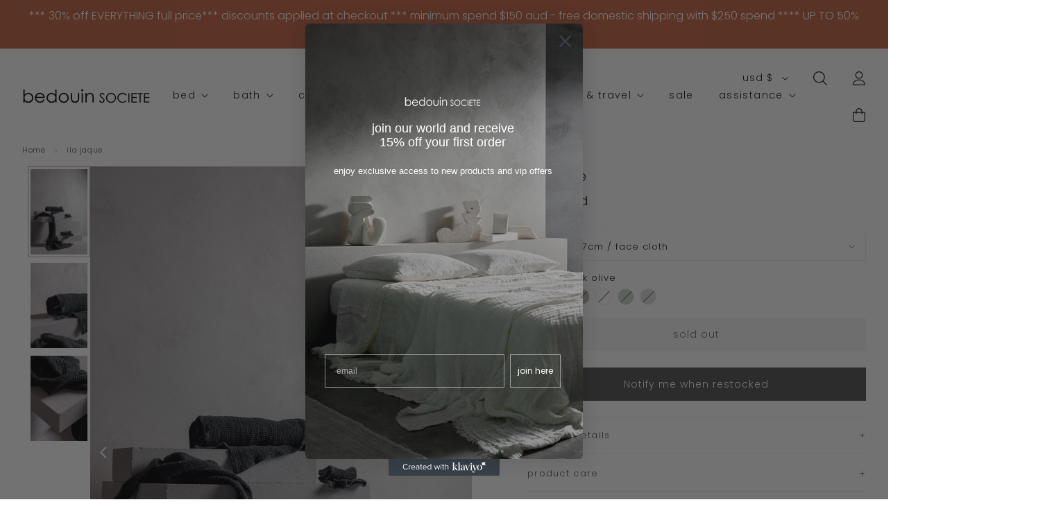

--- FILE ---
content_type: text/html; charset=utf-8
request_url: https://www.bedouinsociete.com/en-us/products/ila-jaque-bath-towel-xx?variant=32055061938247
body_size: 32712
content:
<!doctype html>
<html class="no-js" lang="en">
<head>
  <meta name="facebook-domain-verification" content="81b3vmkmqjscb8eespk6o1dubhq9vg" />
  <!-- Google Tag Manager -->
  <script>(function(w,d,s,l,i){w[l]=w[l]||[];w[l].push({'gtm.start':
  new Date().getTime(),event:'gtm.js'});var f=d.getElementsByTagName(s)[0],
  j=d.createElement(s),dl=l!='dataLayer'?'&l='+l:'';j.async=true;j.src=
  'https://www.googletagmanager.com/gtm.js?id='+i+dl;f.parentNode.insertBefore(j,f);
  })(window,document,'script','dataLayer','GTM-WCKL4R3');</script>
  <!-- End Google Tag Manager -->    

  <!-- Basic page needs ================================================== -->
  <meta charset="utf-8">
  <meta http-equiv="X-UA-Compatible" content="IE=edge,chrome=1">

  
    <link rel="shortcut icon" href="//www.bedouinsociete.com/cdn/shop/files/favicon-bedouin_32x32.webp?v=1693435099" type="image/png" />
  

  <!-- Title and description ================================================== -->
  <title>
  ila jaque / Luxury Bath Towel &ndash; bedouinSOCIETE
  </title>

  
  <meta name="description" content="our ila JAQUE WAFFLE bath towels are something different. made from premium pure linen yarns and woven in a large waffle weave, it results in a towel with depth of character like no other towel. we call it the sophisticate of the bath linens, simple, beautiful, understated and a very european way of bath textiles. time">
  

  <!-- Helpers ================================================== -->
  <!-- /snippets/social-meta-tags.liquid -->




<meta property="og:site_name" content="bedouinSOCIETE">
<meta property="og:url" content="https://www.bedouinsociete.com/en-us/products/ila-jaque-bath-towel-xx">
<meta property="og:title" content="ila jaque">
<meta property="og:type" content="product">
<meta property="og:description" content="our ila JAQUE WAFFLE bath towels are something different. made from premium pure linen yarns and woven in a large waffle weave, it results in a towel with depth of character like no other towel. we call it the sophisticate of the bath linens, simple, beautiful, understated and a very european way of bath textiles. time">

  <meta property="og:price:amount" content="21.00">
  <meta property="og:price:currency" content="AUD">

<meta property="og:image" content="http://www.bedouinsociete.com/cdn/shop/products/ILAJAQOCHRE719HR5368-HERO_97d2ad67-421e-49a2-b41e-65aba4e5a09c_1200x1200.jpg?v=1593659179"><meta property="og:image" content="http://www.bedouinsociete.com/cdn/shop/products/ILAJAQBLKOLIVE719HR5426-1_e544c704-7df9-4f29-b8da-f9fd59b52bf9_1200x1200.jpg?v=1741223627"><meta property="og:image" content="http://www.bedouinsociete.com/cdn/shop/files/BS-ILAJAC-SIENNA-WEB-MAIN_1200x1200.jpg?v=1741223627">
<meta property="og:image:secure_url" content="https://www.bedouinsociete.com/cdn/shop/products/ILAJAQOCHRE719HR5368-HERO_97d2ad67-421e-49a2-b41e-65aba4e5a09c_1200x1200.jpg?v=1593659179"><meta property="og:image:secure_url" content="https://www.bedouinsociete.com/cdn/shop/products/ILAJAQBLKOLIVE719HR5426-1_e544c704-7df9-4f29-b8da-f9fd59b52bf9_1200x1200.jpg?v=1741223627"><meta property="og:image:secure_url" content="https://www.bedouinsociete.com/cdn/shop/files/BS-ILAJAC-SIENNA-WEB-MAIN_1200x1200.jpg?v=1741223627">


<meta name="twitter:card" content="summary_large_image">
<meta name="twitter:title" content="ila jaque">
<meta name="twitter:description" content="our ila JAQUE WAFFLE bath towels are something different. made from premium pure linen yarns and woven in a large waffle weave, it results in a towel with depth of character like no other towel. we call it the sophisticate of the bath linens, simple, beautiful, understated and a very european way of bath textiles. time">

  <link rel="canonical" href="https://www.bedouinsociete.com/en-us/products/ila-jaque-bath-towel-xx">
  <meta name="viewport" content="width=device-width,initial-scale=1,shrink-to-fit=no">
  <meta name="theme-color" content="#545353">

  <!-- CSS ================================================== -->
  <link href="//www.bedouinsociete.com/cdn/shop/t/3/assets/timber.scss.css?v=17097670996699879101762985938" rel="stylesheet" type="text/css" media="all" />
  <link href="//www.bedouinsociete.com/cdn/shop/t/3/assets/theme.scss.css?v=16625124532810948051762985938" rel="stylesheet" type="text/css" media="all" />
  <link href="//www.bedouinsociete.com/cdn/shop/t/3/assets/bedouin.scss.css?v=138537957606405597301692346213" rel="stylesheet" type="text/css" media="all" />

  <!-- Sections ================================================== -->
  <script>
    window.theme = window.theme || {};
    theme.strings = {
      zoomClose: "Close (Esc)",
      zoomPrev: "Previous (Left arrow key)",
      zoomNext: "Next (Right arrow key)",
      moneyFormat: "${{amount}}",
      addressError: "Error looking up that address",
      addressNoResults: "No results for that address",
      addressQueryLimit: "You have exceeded the Google API usage limit. Consider upgrading to a \u003ca href=\"https:\/\/developers.google.com\/maps\/premium\/usage-limits\"\u003ePremium Plan\u003c\/a\u003e.",
      authError: "There was a problem authenticating your Google Maps account.",
      cartEmpty: "Your cart is currently empty.",
      cartCookie: "Enable cookies to use the shopping cart",
      cartSavings: "You're saving [savings]"
    };
    theme.settings = {
      cartType: "drawer",
      gridType: "collage"
    };
  </script>

  <script src="//www.bedouinsociete.com/cdn/shop/t/3/assets/jquery-2.2.3.min.js?v=58211863146907186831682306588" type="text/javascript"></script>
  

  <script src="//www.bedouinsociete.com/cdn/shop/t/3/assets/lazysizes.min.js?v=155223123402716617051682306588" async="async"></script>

  <script src="//www.bedouinsociete.com/cdn/shop/t/3/assets/theme.js?v=157771963187255135401693889670" defer="defer"></script>
  <script src="//www.bedouinsociete.com/cdn/shop/t/3/assets/bedouin.js?v=120216223560370092371684206717" defer="defer"></script>
  <script src="//www.bedouinsociete.com/cdn/shop/t/3/assets/custom.js?v=9528702084477191081692345945" defer="defer"></script>
  
  <link rel="stylesheet" type="text/css" href="https://cdnjs.cloudflare.com/ajax/libs/slick-carousel/1.8.1/slick.min.css"/>
  <link rel="stylesheet" type="text/css" href="https://cdnjs.cloudflare.com/ajax/libs/slick-carousel/1.8.1/slick-theme.min.css"/>
  <script type="text/javascript" src="//cdn.jsdelivr.net/npm/slick-carousel@1.8.1/slick/slick.min.js"></script>

  <!-- Header hook for plugins ================================================== -->
  
<script>window.performance && window.performance.mark && window.performance.mark('shopify.content_for_header.start');</script><meta name="google-site-verification" content="fEO7slDvZwRrLt017UWlNgAo7PKns5S1hglaVOyNWOY">
<meta name="facebook-domain-verification" content="k1gkez1pu6tqt8nejqalhymz7wyue3">
<meta id="shopify-digital-wallet" name="shopify-digital-wallet" content="/6363807815/digital_wallets/dialog">
<meta name="shopify-checkout-api-token" content="08eafd37bafd6c2251eed97303dcdc4a">
<meta id="in-context-paypal-metadata" data-shop-id="6363807815" data-venmo-supported="false" data-environment="production" data-locale="en_US" data-paypal-v4="true" data-currency="USD">
<link rel="alternate" hreflang="x-default" href="https://www.bedouinsociete.com/products/ila-jaque-bath-towel-xx">
<link rel="alternate" hreflang="en" href="https://www.bedouinsociete.com/products/ila-jaque-bath-towel-xx">
<link rel="alternate" hreflang="en-US" href="https://www.bedouinsociete.com/en-us/products/ila-jaque-bath-towel-xx">
<link rel="alternate" type="application/json+oembed" href="https://www.bedouinsociete.com/en-us/products/ila-jaque-bath-towel-xx.oembed">
<script async="async" src="/checkouts/internal/preloads.js?locale=en-US"></script>
<link rel="preconnect" href="https://shop.app" crossorigin="anonymous">
<script async="async" src="https://shop.app/checkouts/internal/preloads.js?locale=en-US&shop_id=6363807815" crossorigin="anonymous"></script>
<script id="apple-pay-shop-capabilities" type="application/json">{"shopId":6363807815,"countryCode":"AU","currencyCode":"USD","merchantCapabilities":["supports3DS"],"merchantId":"gid:\/\/shopify\/Shop\/6363807815","merchantName":"bedouinSOCIETE","requiredBillingContactFields":["postalAddress","email"],"requiredShippingContactFields":["postalAddress","email"],"shippingType":"shipping","supportedNetworks":["visa","masterCard","amex","jcb"],"total":{"type":"pending","label":"bedouinSOCIETE","amount":"1.00"},"shopifyPaymentsEnabled":true,"supportsSubscriptions":true}</script>
<script id="shopify-features" type="application/json">{"accessToken":"08eafd37bafd6c2251eed97303dcdc4a","betas":["rich-media-storefront-analytics"],"domain":"www.bedouinsociete.com","predictiveSearch":true,"shopId":6363807815,"locale":"en"}</script>
<script>var Shopify = Shopify || {};
Shopify.shop = "bedouinsociete.myshopify.com";
Shopify.locale = "en";
Shopify.currency = {"active":"USD","rate":"0.7"};
Shopify.country = "US";
Shopify.theme = {"name":"[74Designs] Bedouin Societe - Production","id":147834667298,"schema_name":"Bedouin Societe","schema_version":"1.1.0","theme_store_id":730,"role":"main"};
Shopify.theme.handle = "null";
Shopify.theme.style = {"id":null,"handle":null};
Shopify.cdnHost = "www.bedouinsociete.com/cdn";
Shopify.routes = Shopify.routes || {};
Shopify.routes.root = "/en-us/";</script>
<script type="module">!function(o){(o.Shopify=o.Shopify||{}).modules=!0}(window);</script>
<script>!function(o){function n(){var o=[];function n(){o.push(Array.prototype.slice.apply(arguments))}return n.q=o,n}var t=o.Shopify=o.Shopify||{};t.loadFeatures=n(),t.autoloadFeatures=n()}(window);</script>
<script>
  window.ShopifyPay = window.ShopifyPay || {};
  window.ShopifyPay.apiHost = "shop.app\/pay";
  window.ShopifyPay.redirectState = null;
</script>
<script id="shop-js-analytics" type="application/json">{"pageType":"product"}</script>
<script defer="defer" async type="module" src="//www.bedouinsociete.com/cdn/shopifycloud/shop-js/modules/v2/client.init-shop-cart-sync_C5BV16lS.en.esm.js"></script>
<script defer="defer" async type="module" src="//www.bedouinsociete.com/cdn/shopifycloud/shop-js/modules/v2/chunk.common_CygWptCX.esm.js"></script>
<script type="module">
  await import("//www.bedouinsociete.com/cdn/shopifycloud/shop-js/modules/v2/client.init-shop-cart-sync_C5BV16lS.en.esm.js");
await import("//www.bedouinsociete.com/cdn/shopifycloud/shop-js/modules/v2/chunk.common_CygWptCX.esm.js");

  window.Shopify.SignInWithShop?.initShopCartSync?.({"fedCMEnabled":true,"windoidEnabled":true});

</script>
<script>
  window.Shopify = window.Shopify || {};
  if (!window.Shopify.featureAssets) window.Shopify.featureAssets = {};
  window.Shopify.featureAssets['shop-js'] = {"shop-cart-sync":["modules/v2/client.shop-cart-sync_ZFArdW7E.en.esm.js","modules/v2/chunk.common_CygWptCX.esm.js"],"init-fed-cm":["modules/v2/client.init-fed-cm_CmiC4vf6.en.esm.js","modules/v2/chunk.common_CygWptCX.esm.js"],"shop-button":["modules/v2/client.shop-button_tlx5R9nI.en.esm.js","modules/v2/chunk.common_CygWptCX.esm.js"],"shop-cash-offers":["modules/v2/client.shop-cash-offers_DOA2yAJr.en.esm.js","modules/v2/chunk.common_CygWptCX.esm.js","modules/v2/chunk.modal_D71HUcav.esm.js"],"init-windoid":["modules/v2/client.init-windoid_sURxWdc1.en.esm.js","modules/v2/chunk.common_CygWptCX.esm.js"],"shop-toast-manager":["modules/v2/client.shop-toast-manager_ClPi3nE9.en.esm.js","modules/v2/chunk.common_CygWptCX.esm.js"],"init-shop-email-lookup-coordinator":["modules/v2/client.init-shop-email-lookup-coordinator_B8hsDcYM.en.esm.js","modules/v2/chunk.common_CygWptCX.esm.js"],"init-shop-cart-sync":["modules/v2/client.init-shop-cart-sync_C5BV16lS.en.esm.js","modules/v2/chunk.common_CygWptCX.esm.js"],"avatar":["modules/v2/client.avatar_BTnouDA3.en.esm.js"],"pay-button":["modules/v2/client.pay-button_FdsNuTd3.en.esm.js","modules/v2/chunk.common_CygWptCX.esm.js"],"init-customer-accounts":["modules/v2/client.init-customer-accounts_DxDtT_ad.en.esm.js","modules/v2/client.shop-login-button_C5VAVYt1.en.esm.js","modules/v2/chunk.common_CygWptCX.esm.js","modules/v2/chunk.modal_D71HUcav.esm.js"],"init-shop-for-new-customer-accounts":["modules/v2/client.init-shop-for-new-customer-accounts_ChsxoAhi.en.esm.js","modules/v2/client.shop-login-button_C5VAVYt1.en.esm.js","modules/v2/chunk.common_CygWptCX.esm.js","modules/v2/chunk.modal_D71HUcav.esm.js"],"shop-login-button":["modules/v2/client.shop-login-button_C5VAVYt1.en.esm.js","modules/v2/chunk.common_CygWptCX.esm.js","modules/v2/chunk.modal_D71HUcav.esm.js"],"init-customer-accounts-sign-up":["modules/v2/client.init-customer-accounts-sign-up_CPSyQ0Tj.en.esm.js","modules/v2/client.shop-login-button_C5VAVYt1.en.esm.js","modules/v2/chunk.common_CygWptCX.esm.js","modules/v2/chunk.modal_D71HUcav.esm.js"],"shop-follow-button":["modules/v2/client.shop-follow-button_Cva4Ekp9.en.esm.js","modules/v2/chunk.common_CygWptCX.esm.js","modules/v2/chunk.modal_D71HUcav.esm.js"],"checkout-modal":["modules/v2/client.checkout-modal_BPM8l0SH.en.esm.js","modules/v2/chunk.common_CygWptCX.esm.js","modules/v2/chunk.modal_D71HUcav.esm.js"],"lead-capture":["modules/v2/client.lead-capture_Bi8yE_yS.en.esm.js","modules/v2/chunk.common_CygWptCX.esm.js","modules/v2/chunk.modal_D71HUcav.esm.js"],"shop-login":["modules/v2/client.shop-login_D6lNrXab.en.esm.js","modules/v2/chunk.common_CygWptCX.esm.js","modules/v2/chunk.modal_D71HUcav.esm.js"],"payment-terms":["modules/v2/client.payment-terms_CZxnsJam.en.esm.js","modules/v2/chunk.common_CygWptCX.esm.js","modules/v2/chunk.modal_D71HUcav.esm.js"]};
</script>
<script>(function() {
  var isLoaded = false;
  function asyncLoad() {
    if (isLoaded) return;
    isLoaded = true;
    var urls = ["\/\/cdn.shopify.com\/proxy\/d65fac7470990400f6d54c79f8da5f62aa018f236c0a76f1cac563f81eb78757\/obscure-escarpment-2240.herokuapp.com\/js\/best_custom_product_options.js?shop=bedouinsociete.myshopify.com\u0026sp-cache-control=cHVibGljLCBtYXgtYWdlPTkwMA","https:\/\/cdn.nfcube.com\/instafeed-048943628ab934a1774f059e72189231.js?shop=bedouinsociete.myshopify.com","\/\/backinstock.useamp.com\/widget\/77246_1767159636.js?category=bis\u0026v=6\u0026shop=bedouinsociete.myshopify.com"];
    for (var i = 0; i < urls.length; i++) {
      var s = document.createElement('script');
      s.type = 'text/javascript';
      s.async = true;
      s.src = urls[i];
      var x = document.getElementsByTagName('script')[0];
      x.parentNode.insertBefore(s, x);
    }
  };
  if(window.attachEvent) {
    window.attachEvent('onload', asyncLoad);
  } else {
    window.addEventListener('load', asyncLoad, false);
  }
})();</script>
<script id="__st">var __st={"a":6363807815,"offset":39600,"reqid":"a4901753-e4ec-4259-8c1e-a4fd1ce68815-1768835947","pageurl":"www.bedouinsociete.com\/en-us\/products\/ila-jaque-bath-towel-xx?variant=32055061938247","u":"b6b8ecaa9ba8","p":"product","rtyp":"product","rid":4574688116807};</script>
<script>window.ShopifyPaypalV4VisibilityTracking = true;</script>
<script id="captcha-bootstrap">!function(){'use strict';const t='contact',e='account',n='new_comment',o=[[t,t],['blogs',n],['comments',n],[t,'customer']],c=[[e,'customer_login'],[e,'guest_login'],[e,'recover_customer_password'],[e,'create_customer']],r=t=>t.map((([t,e])=>`form[action*='/${t}']:not([data-nocaptcha='true']) input[name='form_type'][value='${e}']`)).join(','),a=t=>()=>t?[...document.querySelectorAll(t)].map((t=>t.form)):[];function s(){const t=[...o],e=r(t);return a(e)}const i='password',u='form_key',d=['recaptcha-v3-token','g-recaptcha-response','h-captcha-response',i],f=()=>{try{return window.sessionStorage}catch{return}},m='__shopify_v',_=t=>t.elements[u];function p(t,e,n=!1){try{const o=window.sessionStorage,c=JSON.parse(o.getItem(e)),{data:r}=function(t){const{data:e,action:n}=t;return t[m]||n?{data:e,action:n}:{data:t,action:n}}(c);for(const[e,n]of Object.entries(r))t.elements[e]&&(t.elements[e].value=n);n&&o.removeItem(e)}catch(o){console.error('form repopulation failed',{error:o})}}const l='form_type',E='cptcha';function T(t){t.dataset[E]=!0}const w=window,h=w.document,L='Shopify',v='ce_forms',y='captcha';let A=!1;((t,e)=>{const n=(g='f06e6c50-85a8-45c8-87d0-21a2b65856fe',I='https://cdn.shopify.com/shopifycloud/storefront-forms-hcaptcha/ce_storefront_forms_captcha_hcaptcha.v1.5.2.iife.js',D={infoText:'Protected by hCaptcha',privacyText:'Privacy',termsText:'Terms'},(t,e,n)=>{const o=w[L][v],c=o.bindForm;if(c)return c(t,g,e,D).then(n);var r;o.q.push([[t,g,e,D],n]),r=I,A||(h.body.append(Object.assign(h.createElement('script'),{id:'captcha-provider',async:!0,src:r})),A=!0)});var g,I,D;w[L]=w[L]||{},w[L][v]=w[L][v]||{},w[L][v].q=[],w[L][y]=w[L][y]||{},w[L][y].protect=function(t,e){n(t,void 0,e),T(t)},Object.freeze(w[L][y]),function(t,e,n,w,h,L){const[v,y,A,g]=function(t,e,n){const i=e?o:[],u=t?c:[],d=[...i,...u],f=r(d),m=r(i),_=r(d.filter((([t,e])=>n.includes(e))));return[a(f),a(m),a(_),s()]}(w,h,L),I=t=>{const e=t.target;return e instanceof HTMLFormElement?e:e&&e.form},D=t=>v().includes(t);t.addEventListener('submit',(t=>{const e=I(t);if(!e)return;const n=D(e)&&!e.dataset.hcaptchaBound&&!e.dataset.recaptchaBound,o=_(e),c=g().includes(e)&&(!o||!o.value);(n||c)&&t.preventDefault(),c&&!n&&(function(t){try{if(!f())return;!function(t){const e=f();if(!e)return;const n=_(t);if(!n)return;const o=n.value;o&&e.removeItem(o)}(t);const e=Array.from(Array(32),(()=>Math.random().toString(36)[2])).join('');!function(t,e){_(t)||t.append(Object.assign(document.createElement('input'),{type:'hidden',name:u})),t.elements[u].value=e}(t,e),function(t,e){const n=f();if(!n)return;const o=[...t.querySelectorAll(`input[type='${i}']`)].map((({name:t})=>t)),c=[...d,...o],r={};for(const[a,s]of new FormData(t).entries())c.includes(a)||(r[a]=s);n.setItem(e,JSON.stringify({[m]:1,action:t.action,data:r}))}(t,e)}catch(e){console.error('failed to persist form',e)}}(e),e.submit())}));const S=(t,e)=>{t&&!t.dataset[E]&&(n(t,e.some((e=>e===t))),T(t))};for(const o of['focusin','change'])t.addEventListener(o,(t=>{const e=I(t);D(e)&&S(e,y())}));const B=e.get('form_key'),M=e.get(l),P=B&&M;t.addEventListener('DOMContentLoaded',(()=>{const t=y();if(P)for(const e of t)e.elements[l].value===M&&p(e,B);[...new Set([...A(),...v().filter((t=>'true'===t.dataset.shopifyCaptcha))])].forEach((e=>S(e,t)))}))}(h,new URLSearchParams(w.location.search),n,t,e,['guest_login'])})(!0,!0)}();</script>
<script integrity="sha256-4kQ18oKyAcykRKYeNunJcIwy7WH5gtpwJnB7kiuLZ1E=" data-source-attribution="shopify.loadfeatures" defer="defer" src="//www.bedouinsociete.com/cdn/shopifycloud/storefront/assets/storefront/load_feature-a0a9edcb.js" crossorigin="anonymous"></script>
<script crossorigin="anonymous" defer="defer" src="//www.bedouinsociete.com/cdn/shopifycloud/storefront/assets/shopify_pay/storefront-65b4c6d7.js?v=20250812"></script>
<script data-source-attribution="shopify.dynamic_checkout.dynamic.init">var Shopify=Shopify||{};Shopify.PaymentButton=Shopify.PaymentButton||{isStorefrontPortableWallets:!0,init:function(){window.Shopify.PaymentButton.init=function(){};var t=document.createElement("script");t.src="https://www.bedouinsociete.com/cdn/shopifycloud/portable-wallets/latest/portable-wallets.en.js",t.type="module",document.head.appendChild(t)}};
</script>
<script data-source-attribution="shopify.dynamic_checkout.buyer_consent">
  function portableWalletsHideBuyerConsent(e){var t=document.getElementById("shopify-buyer-consent"),n=document.getElementById("shopify-subscription-policy-button");t&&n&&(t.classList.add("hidden"),t.setAttribute("aria-hidden","true"),n.removeEventListener("click",e))}function portableWalletsShowBuyerConsent(e){var t=document.getElementById("shopify-buyer-consent"),n=document.getElementById("shopify-subscription-policy-button");t&&n&&(t.classList.remove("hidden"),t.removeAttribute("aria-hidden"),n.addEventListener("click",e))}window.Shopify?.PaymentButton&&(window.Shopify.PaymentButton.hideBuyerConsent=portableWalletsHideBuyerConsent,window.Shopify.PaymentButton.showBuyerConsent=portableWalletsShowBuyerConsent);
</script>
<script data-source-attribution="shopify.dynamic_checkout.cart.bootstrap">document.addEventListener("DOMContentLoaded",(function(){function t(){return document.querySelector("shopify-accelerated-checkout-cart, shopify-accelerated-checkout")}if(t())Shopify.PaymentButton.init();else{new MutationObserver((function(e,n){t()&&(Shopify.PaymentButton.init(),n.disconnect())})).observe(document.body,{childList:!0,subtree:!0})}}));
</script>
<script id='scb4127' type='text/javascript' async='' src='https://www.bedouinsociete.com/cdn/shopifycloud/privacy-banner/storefront-banner.js'></script><link id="shopify-accelerated-checkout-styles" rel="stylesheet" media="screen" href="https://www.bedouinsociete.com/cdn/shopifycloud/portable-wallets/latest/accelerated-checkout-backwards-compat.css" crossorigin="anonymous">
<style id="shopify-accelerated-checkout-cart">
        #shopify-buyer-consent {
  margin-top: 1em;
  display: inline-block;
  width: 100%;
}

#shopify-buyer-consent.hidden {
  display: none;
}

#shopify-subscription-policy-button {
  background: none;
  border: none;
  padding: 0;
  text-decoration: underline;
  font-size: inherit;
  cursor: pointer;
}

#shopify-subscription-policy-button::before {
  box-shadow: none;
}

      </style>

<script>window.performance && window.performance.mark && window.performance.mark('shopify.content_for_header.end');</script>

  <script src="//www.bedouinsociete.com/cdn/shop/t/3/assets/modernizr.min.js?v=21391054748206432451682306588" type="text/javascript"></script>

  
  

  <!-- Snippet for Simple Preorder app -->
  <style id="simple_preorder_style"></style>
<script>
    // Bootstrap for Simple Preorder app
    var SimplePreorderBootstrap = {
        "page": "product",
        "product": {
            "id": 4574688116807,
            "title": "ila jaque",
            "variants": [
                
                    {
                        "id": 32055061807175,
                        "inventory_quantity": '',
                        "inventory_management": 'shopify',
                        "inventory_policy": 'deny'
                    },
                
                    {
                        "id": 47262882955554,
                        "inventory_quantity": '',
                        "inventory_management": 'shopify',
                        "inventory_policy": 'deny'
                    },
                
                    {
                        "id": 32055061872711,
                        "inventory_quantity": '',
                        "inventory_management": 'shopify',
                        "inventory_policy": 'deny'
                    },
                
                    {
                        "id": 44158367858978,
                        "inventory_quantity": '',
                        "inventory_management": 'shopify',
                        "inventory_policy": 'deny'
                    },
                
                    {
                        "id": 32055062036551,
                        "inventory_quantity": '',
                        "inventory_management": 'shopify',
                        "inventory_policy": 'deny'
                    },
                
                    {
                        "id": 32055061905479,
                        "inventory_quantity": '',
                        "inventory_management": 'shopify',
                        "inventory_policy": 'deny'
                    },
                
                    {
                        "id": 32055086055495,
                        "inventory_quantity": '',
                        "inventory_management": 'shopify',
                        "inventory_policy": 'deny'
                    },
                
                    {
                        "id": 47267628286242,
                        "inventory_quantity": '',
                        "inventory_management": 'shopify',
                        "inventory_policy": 'deny'
                    },
                
                    {
                        "id": 32055086121031,
                        "inventory_quantity": '',
                        "inventory_management": 'shopify',
                        "inventory_policy": 'deny'
                    },
                
                    {
                        "id": 44158368743714,
                        "inventory_quantity": '',
                        "inventory_management": 'shopify',
                        "inventory_policy": 'deny'
                    },
                
                    {
                        "id": 32055086284871,
                        "inventory_quantity": '',
                        "inventory_management": 'shopify',
                        "inventory_policy": 'deny'
                    },
                
                    {
                        "id": 32055086186567,
                        "inventory_quantity": '',
                        "inventory_management": 'shopify',
                        "inventory_policy": 'deny'
                    },
                
                    {
                        "id": 32055090184263,
                        "inventory_quantity": '',
                        "inventory_management": 'shopify',
                        "inventory_policy": 'deny'
                    },
                
                    {
                        "id": 47267635134754,
                        "inventory_quantity": '',
                        "inventory_management": 'shopify',
                        "inventory_policy": 'deny'
                    },
                
                    {
                        "id": 32055090249799,
                        "inventory_quantity": '',
                        "inventory_management": 'shopify',
                        "inventory_policy": 'deny'
                    },
                
                    {
                        "id": 44158373626146,
                        "inventory_quantity": '',
                        "inventory_management": 'shopify',
                        "inventory_policy": 'deny'
                    },
                
                    {
                        "id": 32055090544711,
                        "inventory_quantity": '',
                        "inventory_management": 'shopify',
                        "inventory_policy": 'deny'
                    },
                
                    {
                        "id": 32055090282567,
                        "inventory_quantity": '',
                        "inventory_management": 'shopify',
                        "inventory_policy": 'deny'
                    },
                
                    {
                        "id": 32055090348103,
                        "inventory_quantity": '',
                        "inventory_management": 'shopify',
                        "inventory_policy": 'deny'
                    },
                
            ]
        },
        "cart": {
            "items": [
                
            ]
        },
        "apiUrl":'/a/kad-preorder'
    };
</script>

<script src="//www.bedouinsociete.com/cdn/shop/t/3/assets/simple-preorder-data.js?v=96492728481364377401682306588"  defer="defer"></script>
<script src="https://preorder.kad.systems/scripts/bedouinsociete.myshopify.com.js"  defer="defer"></script>
<script src="//www.bedouinsociete.com/cdn/shop/t/3/assets/simple-preorder.js?v=159111328192186536381682306588"  defer="defer"></script>

<script>
    
    
    
    
    var gsf_conversion_data = {page_type : 'product', event : 'view_item', data : {product_data : [{variant_id : 32055061807175, product_id : 4574688116807, name : "ila jaque", price : "21.00", currency : "AUD", sku : "BA-ILA-JAC2727-BOL", brand : "bedouin SOCIETE", variant : "W27 x L27cm / face cloth / black olive", category : "bath", quantity : "" }], total_price : "21.00", shop_currency : "USD"}};
    
</script>
<!-- BEGIN app block: shopify://apps/klaviyo-email-marketing-sms/blocks/klaviyo-onsite-embed/2632fe16-c075-4321-a88b-50b567f42507 -->












  <script async src="https://static.klaviyo.com/onsite/js/VkUAff/klaviyo.js?company_id=VkUAff"></script>
  <script>!function(){if(!window.klaviyo){window._klOnsite=window._klOnsite||[];try{window.klaviyo=new Proxy({},{get:function(n,i){return"push"===i?function(){var n;(n=window._klOnsite).push.apply(n,arguments)}:function(){for(var n=arguments.length,o=new Array(n),w=0;w<n;w++)o[w]=arguments[w];var t="function"==typeof o[o.length-1]?o.pop():void 0,e=new Promise((function(n){window._klOnsite.push([i].concat(o,[function(i){t&&t(i),n(i)}]))}));return e}}})}catch(n){window.klaviyo=window.klaviyo||[],window.klaviyo.push=function(){var n;(n=window._klOnsite).push.apply(n,arguments)}}}}();</script>

  
    <script id="viewed_product">
      if (item == null) {
        var _learnq = _learnq || [];

        var MetafieldReviews = null
        var MetafieldYotpoRating = null
        var MetafieldYotpoCount = null
        var MetafieldLooxRating = null
        var MetafieldLooxCount = null
        var okendoProduct = null
        var okendoProductReviewCount = null
        var okendoProductReviewAverageValue = null
        try {
          // The following fields are used for Customer Hub recently viewed in order to add reviews.
          // This information is not part of __kla_viewed. Instead, it is part of __kla_viewed_reviewed_items
          MetafieldReviews = {};
          MetafieldYotpoRating = null
          MetafieldYotpoCount = null
          MetafieldLooxRating = null
          MetafieldLooxCount = null

          okendoProduct = null
          // If the okendo metafield is not legacy, it will error, which then requires the new json formatted data
          if (okendoProduct && 'error' in okendoProduct) {
            okendoProduct = null
          }
          okendoProductReviewCount = okendoProduct ? okendoProduct.reviewCount : null
          okendoProductReviewAverageValue = okendoProduct ? okendoProduct.reviewAverageValue : null
        } catch (error) {
          console.error('Error in Klaviyo onsite reviews tracking:', error);
        }

        var item = {
          Name: "ila jaque",
          ProductID: 4574688116807,
          Categories: ["bath","bath towels","face cloth","hand towels","Home page","Ila Jaque"],
          ImageURL: "https://www.bedouinsociete.com/cdn/shop/products/ILAJAQOCHRE719HR5368-HERO_97d2ad67-421e-49a2-b41e-65aba4e5a09c_grande.jpg?v=1593659179",
          URL: "https://www.bedouinsociete.com/en-us/products/ila-jaque-bath-towel-xx",
          Brand: "bedouin SOCIETE",
          Price: "$21.00",
          Value: "21.00",
          CompareAtPrice: "$0.00"
        };
        _learnq.push(['track', 'Viewed Product', item]);
        _learnq.push(['trackViewedItem', {
          Title: item.Name,
          ItemId: item.ProductID,
          Categories: item.Categories,
          ImageUrl: item.ImageURL,
          Url: item.URL,
          Metadata: {
            Brand: item.Brand,
            Price: item.Price,
            Value: item.Value,
            CompareAtPrice: item.CompareAtPrice
          },
          metafields:{
            reviews: MetafieldReviews,
            yotpo:{
              rating: MetafieldYotpoRating,
              count: MetafieldYotpoCount,
            },
            loox:{
              rating: MetafieldLooxRating,
              count: MetafieldLooxCount,
            },
            okendo: {
              rating: okendoProductReviewAverageValue,
              count: okendoProductReviewCount,
            }
          }
        }]);
      }
    </script>
  




  <script>
    window.klaviyoReviewsProductDesignMode = false
  </script>







<!-- END app block --><link href="https://monorail-edge.shopifysvc.com" rel="dns-prefetch">
<script>(function(){if ("sendBeacon" in navigator && "performance" in window) {try {var session_token_from_headers = performance.getEntriesByType('navigation')[0].serverTiming.find(x => x.name == '_s').description;} catch {var session_token_from_headers = undefined;}var session_cookie_matches = document.cookie.match(/_shopify_s=([^;]*)/);var session_token_from_cookie = session_cookie_matches && session_cookie_matches.length === 2 ? session_cookie_matches[1] : "";var session_token = session_token_from_headers || session_token_from_cookie || "";function handle_abandonment_event(e) {var entries = performance.getEntries().filter(function(entry) {return /monorail-edge.shopifysvc.com/.test(entry.name);});if (!window.abandonment_tracked && entries.length === 0) {window.abandonment_tracked = true;var currentMs = Date.now();var navigation_start = performance.timing.navigationStart;var payload = {shop_id: 6363807815,url: window.location.href,navigation_start,duration: currentMs - navigation_start,session_token,page_type: "product"};window.navigator.sendBeacon("https://monorail-edge.shopifysvc.com/v1/produce", JSON.stringify({schema_id: "online_store_buyer_site_abandonment/1.1",payload: payload,metadata: {event_created_at_ms: currentMs,event_sent_at_ms: currentMs}}));}}window.addEventListener('pagehide', handle_abandonment_event);}}());</script>
<script id="web-pixels-manager-setup">(function e(e,d,r,n,o){if(void 0===o&&(o={}),!Boolean(null===(a=null===(i=window.Shopify)||void 0===i?void 0:i.analytics)||void 0===a?void 0:a.replayQueue)){var i,a;window.Shopify=window.Shopify||{};var t=window.Shopify;t.analytics=t.analytics||{};var s=t.analytics;s.replayQueue=[],s.publish=function(e,d,r){return s.replayQueue.push([e,d,r]),!0};try{self.performance.mark("wpm:start")}catch(e){}var l=function(){var e={modern:/Edge?\/(1{2}[4-9]|1[2-9]\d|[2-9]\d{2}|\d{4,})\.\d+(\.\d+|)|Firefox\/(1{2}[4-9]|1[2-9]\d|[2-9]\d{2}|\d{4,})\.\d+(\.\d+|)|Chrom(ium|e)\/(9{2}|\d{3,})\.\d+(\.\d+|)|(Maci|X1{2}).+ Version\/(15\.\d+|(1[6-9]|[2-9]\d|\d{3,})\.\d+)([,.]\d+|)( \(\w+\)|)( Mobile\/\w+|) Safari\/|Chrome.+OPR\/(9{2}|\d{3,})\.\d+\.\d+|(CPU[ +]OS|iPhone[ +]OS|CPU[ +]iPhone|CPU IPhone OS|CPU iPad OS)[ +]+(15[._]\d+|(1[6-9]|[2-9]\d|\d{3,})[._]\d+)([._]\d+|)|Android:?[ /-](13[3-9]|1[4-9]\d|[2-9]\d{2}|\d{4,})(\.\d+|)(\.\d+|)|Android.+Firefox\/(13[5-9]|1[4-9]\d|[2-9]\d{2}|\d{4,})\.\d+(\.\d+|)|Android.+Chrom(ium|e)\/(13[3-9]|1[4-9]\d|[2-9]\d{2}|\d{4,})\.\d+(\.\d+|)|SamsungBrowser\/([2-9]\d|\d{3,})\.\d+/,legacy:/Edge?\/(1[6-9]|[2-9]\d|\d{3,})\.\d+(\.\d+|)|Firefox\/(5[4-9]|[6-9]\d|\d{3,})\.\d+(\.\d+|)|Chrom(ium|e)\/(5[1-9]|[6-9]\d|\d{3,})\.\d+(\.\d+|)([\d.]+$|.*Safari\/(?![\d.]+ Edge\/[\d.]+$))|(Maci|X1{2}).+ Version\/(10\.\d+|(1[1-9]|[2-9]\d|\d{3,})\.\d+)([,.]\d+|)( \(\w+\)|)( Mobile\/\w+|) Safari\/|Chrome.+OPR\/(3[89]|[4-9]\d|\d{3,})\.\d+\.\d+|(CPU[ +]OS|iPhone[ +]OS|CPU[ +]iPhone|CPU IPhone OS|CPU iPad OS)[ +]+(10[._]\d+|(1[1-9]|[2-9]\d|\d{3,})[._]\d+)([._]\d+|)|Android:?[ /-](13[3-9]|1[4-9]\d|[2-9]\d{2}|\d{4,})(\.\d+|)(\.\d+|)|Mobile Safari.+OPR\/([89]\d|\d{3,})\.\d+\.\d+|Android.+Firefox\/(13[5-9]|1[4-9]\d|[2-9]\d{2}|\d{4,})\.\d+(\.\d+|)|Android.+Chrom(ium|e)\/(13[3-9]|1[4-9]\d|[2-9]\d{2}|\d{4,})\.\d+(\.\d+|)|Android.+(UC? ?Browser|UCWEB|U3)[ /]?(15\.([5-9]|\d{2,})|(1[6-9]|[2-9]\d|\d{3,})\.\d+)\.\d+|SamsungBrowser\/(5\.\d+|([6-9]|\d{2,})\.\d+)|Android.+MQ{2}Browser\/(14(\.(9|\d{2,})|)|(1[5-9]|[2-9]\d|\d{3,})(\.\d+|))(\.\d+|)|K[Aa][Ii]OS\/(3\.\d+|([4-9]|\d{2,})\.\d+)(\.\d+|)/},d=e.modern,r=e.legacy,n=navigator.userAgent;return n.match(d)?"modern":n.match(r)?"legacy":"unknown"}(),u="modern"===l?"modern":"legacy",c=(null!=n?n:{modern:"",legacy:""})[u],f=function(e){return[e.baseUrl,"/wpm","/b",e.hashVersion,"modern"===e.buildTarget?"m":"l",".js"].join("")}({baseUrl:d,hashVersion:r,buildTarget:u}),m=function(e){var d=e.version,r=e.bundleTarget,n=e.surface,o=e.pageUrl,i=e.monorailEndpoint;return{emit:function(e){var a=e.status,t=e.errorMsg,s=(new Date).getTime(),l=JSON.stringify({metadata:{event_sent_at_ms:s},events:[{schema_id:"web_pixels_manager_load/3.1",payload:{version:d,bundle_target:r,page_url:o,status:a,surface:n,error_msg:t},metadata:{event_created_at_ms:s}}]});if(!i)return console&&console.warn&&console.warn("[Web Pixels Manager] No Monorail endpoint provided, skipping logging."),!1;try{return self.navigator.sendBeacon.bind(self.navigator)(i,l)}catch(e){}var u=new XMLHttpRequest;try{return u.open("POST",i,!0),u.setRequestHeader("Content-Type","text/plain"),u.send(l),!0}catch(e){return console&&console.warn&&console.warn("[Web Pixels Manager] Got an unhandled error while logging to Monorail."),!1}}}}({version:r,bundleTarget:l,surface:e.surface,pageUrl:self.location.href,monorailEndpoint:e.monorailEndpoint});try{o.browserTarget=l,function(e){var d=e.src,r=e.async,n=void 0===r||r,o=e.onload,i=e.onerror,a=e.sri,t=e.scriptDataAttributes,s=void 0===t?{}:t,l=document.createElement("script"),u=document.querySelector("head"),c=document.querySelector("body");if(l.async=n,l.src=d,a&&(l.integrity=a,l.crossOrigin="anonymous"),s)for(var f in s)if(Object.prototype.hasOwnProperty.call(s,f))try{l.dataset[f]=s[f]}catch(e){}if(o&&l.addEventListener("load",o),i&&l.addEventListener("error",i),u)u.appendChild(l);else{if(!c)throw new Error("Did not find a head or body element to append the script");c.appendChild(l)}}({src:f,async:!0,onload:function(){if(!function(){var e,d;return Boolean(null===(d=null===(e=window.Shopify)||void 0===e?void 0:e.analytics)||void 0===d?void 0:d.initialized)}()){var d=window.webPixelsManager.init(e)||void 0;if(d){var r=window.Shopify.analytics;r.replayQueue.forEach((function(e){var r=e[0],n=e[1],o=e[2];d.publishCustomEvent(r,n,o)})),r.replayQueue=[],r.publish=d.publishCustomEvent,r.visitor=d.visitor,r.initialized=!0}}},onerror:function(){return m.emit({status:"failed",errorMsg:"".concat(f," has failed to load")})},sri:function(e){var d=/^sha384-[A-Za-z0-9+/=]+$/;return"string"==typeof e&&d.test(e)}(c)?c:"",scriptDataAttributes:o}),m.emit({status:"loading"})}catch(e){m.emit({status:"failed",errorMsg:(null==e?void 0:e.message)||"Unknown error"})}}})({shopId: 6363807815,storefrontBaseUrl: "https://www.bedouinsociete.com",extensionsBaseUrl: "https://extensions.shopifycdn.com/cdn/shopifycloud/web-pixels-manager",monorailEndpoint: "https://monorail-edge.shopifysvc.com/unstable/produce_batch",surface: "storefront-renderer",enabledBetaFlags: ["2dca8a86"],webPixelsConfigList: [{"id":"840270114","configuration":"{\"config\":\"{\\\"google_tag_ids\\\":[\\\"G-KH6JTE3982\\\",\\\"AW-10937298041\\\",\\\"GT-M6B56Z9\\\"],\\\"target_country\\\":\\\"AU\\\",\\\"gtag_events\\\":[{\\\"type\\\":\\\"begin_checkout\\\",\\\"action_label\\\":[\\\"G-KH6JTE3982\\\",\\\"AW-10937298041\\\/QZG8CNG-hrUaEPnYp98o\\\"]},{\\\"type\\\":\\\"search\\\",\\\"action_label\\\":[\\\"G-KH6JTE3982\\\",\\\"AW-10937298041\\\/S7q4CLnEhrUaEPnYp98o\\\"]},{\\\"type\\\":\\\"view_item\\\",\\\"action_label\\\":[\\\"G-KH6JTE3982\\\",\\\"AW-10937298041\\\/TWXoCLbEhrUaEPnYp98o\\\",\\\"MC-J51R50XQYB\\\"]},{\\\"type\\\":\\\"purchase\\\",\\\"action_label\\\":[\\\"G-KH6JTE3982\\\",\\\"AW-10937298041\\\/UplxCM6-hrUaEPnYp98o\\\",\\\"MC-J51R50XQYB\\\"]},{\\\"type\\\":\\\"page_view\\\",\\\"action_label\\\":[\\\"G-KH6JTE3982\\\",\\\"AW-10937298041\\\/w1BzCNe-hrUaEPnYp98o\\\",\\\"MC-J51R50XQYB\\\"]},{\\\"type\\\":\\\"add_payment_info\\\",\\\"action_label\\\":[\\\"G-KH6JTE3982\\\",\\\"AW-10937298041\\\/Bu2bCLzEhrUaEPnYp98o\\\"]},{\\\"type\\\":\\\"add_to_cart\\\",\\\"action_label\\\":[\\\"G-KH6JTE3982\\\",\\\"AW-10937298041\\\/im1uCNS-hrUaEPnYp98o\\\"]}],\\\"enable_monitoring_mode\\\":false}\"}","eventPayloadVersion":"v1","runtimeContext":"OPEN","scriptVersion":"b2a88bafab3e21179ed38636efcd8a93","type":"APP","apiClientId":1780363,"privacyPurposes":[],"dataSharingAdjustments":{"protectedCustomerApprovalScopes":["read_customer_address","read_customer_email","read_customer_name","read_customer_personal_data","read_customer_phone"]}},{"id":"405143842","configuration":"{\"pixel_id\":\"1205026670227243\",\"pixel_type\":\"facebook_pixel\",\"metaapp_system_user_token\":\"-\"}","eventPayloadVersion":"v1","runtimeContext":"OPEN","scriptVersion":"ca16bc87fe92b6042fbaa3acc2fbdaa6","type":"APP","apiClientId":2329312,"privacyPurposes":["ANALYTICS","MARKETING","SALE_OF_DATA"],"dataSharingAdjustments":{"protectedCustomerApprovalScopes":["read_customer_address","read_customer_email","read_customer_name","read_customer_personal_data","read_customer_phone"]}},{"id":"203456802","configuration":"{\"tagID\":\"2613509525665\"}","eventPayloadVersion":"v1","runtimeContext":"STRICT","scriptVersion":"18031546ee651571ed29edbe71a3550b","type":"APP","apiClientId":3009811,"privacyPurposes":["ANALYTICS","MARKETING","SALE_OF_DATA"],"dataSharingAdjustments":{"protectedCustomerApprovalScopes":["read_customer_address","read_customer_email","read_customer_name","read_customer_personal_data","read_customer_phone"]}},{"id":"171704610","eventPayloadVersion":"1","runtimeContext":"LAX","scriptVersion":"1","type":"CUSTOM","privacyPurposes":["ANALYTICS","MARKETING","SALE_OF_DATA"],"name":"Nimbl - GAds Purchase Pixel 1"},{"id":"174850338","eventPayloadVersion":"1","runtimeContext":"LAX","scriptVersion":"1","type":"CUSTOM","privacyPurposes":["ANALYTICS","MARKETING","SALE_OF_DATA"],"name":"Nimbl - GAds Purchase Pixel 2"},{"id":"shopify-app-pixel","configuration":"{}","eventPayloadVersion":"v1","runtimeContext":"STRICT","scriptVersion":"0450","apiClientId":"shopify-pixel","type":"APP","privacyPurposes":["ANALYTICS","MARKETING"]},{"id":"shopify-custom-pixel","eventPayloadVersion":"v1","runtimeContext":"LAX","scriptVersion":"0450","apiClientId":"shopify-pixel","type":"CUSTOM","privacyPurposes":["ANALYTICS","MARKETING"]}],isMerchantRequest: false,initData: {"shop":{"name":"bedouinSOCIETE","paymentSettings":{"currencyCode":"AUD"},"myshopifyDomain":"bedouinsociete.myshopify.com","countryCode":"AU","storefrontUrl":"https:\/\/www.bedouinsociete.com\/en-us"},"customer":null,"cart":null,"checkout":null,"productVariants":[{"price":{"amount":21.0,"currencyCode":"USD"},"product":{"title":"ila jaque","vendor":"bedouin SOCIETE","id":"4574688116807","untranslatedTitle":"ila jaque","url":"\/en-us\/products\/ila-jaque-bath-towel-xx","type":"bath"},"id":"32055061807175","image":{"src":"\/\/www.bedouinsociete.com\/cdn\/shop\/files\/BS-ILA-JAQ-BLKOLIVE719HR5422.jpg?v=1741223627"},"sku":"BA-ILA-JAC2727-BOL","title":"W27 x L27cm \/ face cloth \/ black olive","untranslatedTitle":"W27 x L27cm \/ face cloth \/ black olive"},{"price":{"amount":21.0,"currencyCode":"USD"},"product":{"title":"ila jaque","vendor":"bedouin SOCIETE","id":"4574688116807","untranslatedTitle":"ila jaque","url":"\/en-us\/products\/ila-jaque-bath-towel-xx","type":"bath"},"id":"47262882955554","image":{"src":"\/\/www.bedouinsociete.com\/cdn\/shop\/files\/BS-ILAJAC-SIENNA-WEB-1.jpg?v=1741223627"},"sku":"BA-ILA-JAC2727-SIE","title":"W27 x L27cm \/ face cloth \/ sienna","untranslatedTitle":"W27 x L27cm \/ face cloth \/ sienna"},{"price":{"amount":21.0,"currencyCode":"USD"},"product":{"title":"ila jaque","vendor":"bedouin SOCIETE","id":"4574688116807","untranslatedTitle":"ila jaque","url":"\/en-us\/products\/ila-jaque-bath-towel-xx","type":"bath"},"id":"32055061872711","image":{"src":"\/\/www.bedouinsociete.com\/cdn\/shop\/products\/ILAJAQFLXHR5405-2_4d2a30c2-1649-47b3-8e80-92800176f911.jpg?v=1741223627"},"sku":"BA-ILA-JAC2727-FLA","title":"W27 x L27cm \/ face cloth \/ flax","untranslatedTitle":"W27 x L27cm \/ face cloth \/ flax"},{"price":{"amount":21.0,"currencyCode":"USD"},"product":{"title":"ila jaque","vendor":"bedouin SOCIETE","id":"4574688116807","untranslatedTitle":"ila jaque","url":"\/en-us\/products\/ila-jaque-bath-towel-xx","type":"bath"},"id":"44158367858978","image":{"src":"\/\/www.bedouinsociete.com\/cdn\/shop\/products\/ILAJACWHITE5397.jpg?v=1741223627"},"sku":"BA-ILA-JAC2727-WHI","title":"W27 x L27cm \/ face cloth \/ chalk white","untranslatedTitle":"W27 x L27cm \/ face cloth \/ chalk white"},{"price":{"amount":21.0,"currencyCode":"USD"},"product":{"title":"ila jaque","vendor":"bedouin SOCIETE","id":"4574688116807","untranslatedTitle":"ila jaque","url":"\/en-us\/products\/ila-jaque-bath-towel-xx","type":"bath"},"id":"32055062036551","image":{"src":"\/\/www.bedouinsociete.com\/cdn\/shop\/files\/BS-ILAJAQSEASTRM719HR5214.jpg?v=1741223627"},"sku":"BA-ILA-JAC2727-SST","title":"W27 x L27cm \/ face cloth \/ seastorm","untranslatedTitle":"W27 x L27cm \/ face cloth \/ seastorm"},{"price":{"amount":21.0,"currencyCode":"USD"},"product":{"title":"ila jaque","vendor":"bedouin SOCIETE","id":"4574688116807","untranslatedTitle":"ila jaque","url":"\/en-us\/products\/ila-jaque-bath-towel-xx","type":"bath"},"id":"32055061905479","image":{"src":"\/\/www.bedouinsociete.com\/cdn\/shop\/files\/BS-ILAJACFOG_5186.jpg?v=1741223627"},"sku":"BA-ILA-JAC2727-FOG","title":"W27 x L27cm \/ face cloth \/ fog","untranslatedTitle":"W27 x L27cm \/ face cloth \/ fog"},{"price":{"amount":49.0,"currencyCode":"USD"},"product":{"title":"ila jaque","vendor":"bedouin SOCIETE","id":"4574688116807","untranslatedTitle":"ila jaque","url":"\/en-us\/products\/ila-jaque-bath-towel-xx","type":"bath"},"id":"32055086055495","image":{"src":"\/\/www.bedouinsociete.com\/cdn\/shop\/products\/ILAJAQBLKOLIVE719HR5418-2_70d6ac5a-ab4f-421a-aa74-7f7815426b7a.jpg?v=1741223627"},"sku":"BA-ILA-JAC4570-BOL","title":"W45 x L70cm \/ hand towel \/ black olive","untranslatedTitle":"W45 x L70cm \/ hand towel \/ black olive"},{"price":{"amount":49.0,"currencyCode":"USD"},"product":{"title":"ila jaque","vendor":"bedouin SOCIETE","id":"4574688116807","untranslatedTitle":"ila jaque","url":"\/en-us\/products\/ila-jaque-bath-towel-xx","type":"bath"},"id":"47267628286242","image":{"src":"\/\/www.bedouinsociete.com\/cdn\/shop\/files\/BS-ILAJAC-SIENNA-WEB-MAIN.jpg?v=1741223627"},"sku":"BA-ILA-JAC4570-SIE","title":"W45 x L70cm \/ hand towel \/ sienna","untranslatedTitle":"W45 x L70cm \/ hand towel \/ sienna"},{"price":{"amount":49.0,"currencyCode":"USD"},"product":{"title":"ila jaque","vendor":"bedouin SOCIETE","id":"4574688116807","untranslatedTitle":"ila jaque","url":"\/en-us\/products\/ila-jaque-bath-towel-xx","type":"bath"},"id":"32055086121031","image":{"src":"\/\/www.bedouinsociete.com\/cdn\/shop\/products\/ILAJAQFLX719HR5401-1_4cade561-0737-4c59-aa01-54f3d5cb1161.jpg?v=1741223627"},"sku":"BA-ILA-JAC4570-FLA","title":"W45 x L70cm \/ hand towel \/ flax","untranslatedTitle":"W45 x L70cm \/ hand towel \/ flax"},{"price":{"amount":49.0,"currencyCode":"USD"},"product":{"title":"ila jaque","vendor":"bedouin SOCIETE","id":"4574688116807","untranslatedTitle":"ila jaque","url":"\/en-us\/products\/ila-jaque-bath-towel-xx","type":"bath"},"id":"44158368743714","image":{"src":"\/\/www.bedouinsociete.com\/cdn\/shop\/products\/ILAJACWHITE5397.jpg?v=1741223627"},"sku":"BA-ILA-JAC4570-WHI","title":"W45 x L70cm \/ hand towel \/ chalk white","untranslatedTitle":"W45 x L70cm \/ hand towel \/ chalk white"},{"price":{"amount":49.0,"currencyCode":"USD"},"product":{"title":"ila jaque","vendor":"bedouin SOCIETE","id":"4574688116807","untranslatedTitle":"ila jaque","url":"\/en-us\/products\/ila-jaque-bath-towel-xx","type":"bath"},"id":"32055086284871","image":{"src":"\/\/www.bedouinsociete.com\/cdn\/shop\/files\/BS-ILAJAQSEASTRM719HR5214.jpg?v=1741223627"},"sku":"BA-ILA-JAC4570-SST","title":"W45 x L70cm \/ hand towel \/ seastorm","untranslatedTitle":"W45 x L70cm \/ hand towel \/ seastorm"},{"price":{"amount":49.0,"currencyCode":"USD"},"product":{"title":"ila jaque","vendor":"bedouin SOCIETE","id":"4574688116807","untranslatedTitle":"ila jaque","url":"\/en-us\/products\/ila-jaque-bath-towel-xx","type":"bath"},"id":"32055086186567","image":{"src":"\/\/www.bedouinsociete.com\/cdn\/shop\/files\/BS-ILA-JAC-MILK5136.jpg?v=1741223627"},"sku":"BA-ILA-JAC4570-MIL","title":"W45 x L70cm \/ hand towel \/ milk","untranslatedTitle":"W45 x L70cm \/ hand towel \/ milk"},{"price":{"amount":112.0,"currencyCode":"USD"},"product":{"title":"ila jaque","vendor":"bedouin SOCIETE","id":"4574688116807","untranslatedTitle":"ila jaque","url":"\/en-us\/products\/ila-jaque-bath-towel-xx","type":"bath"},"id":"32055090184263","image":{"src":"\/\/www.bedouinsociete.com\/cdn\/shop\/products\/ILAJAQBLKOLIVE719HR5426-1_e544c704-7df9-4f29-b8da-f9fd59b52bf9.jpg?v=1741223627"},"sku":"BA-ILA-JAC70140-BOL","title":"W70 x L140cm \/ bath towel \/ black olive","untranslatedTitle":"W70 x L140cm \/ bath towel \/ black olive"},{"price":{"amount":112.0,"currencyCode":"USD"},"product":{"title":"ila jaque","vendor":"bedouin SOCIETE","id":"4574688116807","untranslatedTitle":"ila jaque","url":"\/en-us\/products\/ila-jaque-bath-towel-xx","type":"bath"},"id":"47267635134754","image":{"src":"\/\/www.bedouinsociete.com\/cdn\/shop\/files\/BS-ILAJAC-SIENNA-WEB-MAIN.jpg?v=1741223627"},"sku":"BA-ILA-JAC70140-SIE","title":"W70 x L140cm \/ bath towel \/ sienna","untranslatedTitle":"W70 x L140cm \/ bath towel \/ sienna"},{"price":{"amount":112.0,"currencyCode":"USD"},"product":{"title":"ila jaque","vendor":"bedouin SOCIETE","id":"4574688116807","untranslatedTitle":"ila jaque","url":"\/en-us\/products\/ila-jaque-bath-towel-xx","type":"bath"},"id":"32055090249799","image":{"src":"\/\/www.bedouinsociete.com\/cdn\/shop\/products\/ILAJAQFLXHR5405-2_4d2a30c2-1649-47b3-8e80-92800176f911.jpg?v=1741223627"},"sku":"BA-ILA-JAC70140-FLA","title":"W70 x L140cm \/ bath towel \/ flax","untranslatedTitle":"W70 x L140cm \/ bath towel \/ flax"},{"price":{"amount":112.0,"currencyCode":"USD"},"product":{"title":"ila jaque","vendor":"bedouin SOCIETE","id":"4574688116807","untranslatedTitle":"ila jaque","url":"\/en-us\/products\/ila-jaque-bath-towel-xx","type":"bath"},"id":"44158373626146","image":{"src":"\/\/www.bedouinsociete.com\/cdn\/shop\/products\/ILAJACWHITE5397.jpg?v=1741223627"},"sku":"BA-ILA-JAC70140-WHI","title":"W70 x L140cm \/ bath towel \/ chalk white","untranslatedTitle":"W70 x L140cm \/ bath towel \/ chalk white"},{"price":{"amount":112.0,"currencyCode":"USD"},"product":{"title":"ila jaque","vendor":"bedouin SOCIETE","id":"4574688116807","untranslatedTitle":"ila jaque","url":"\/en-us\/products\/ila-jaque-bath-towel-xx","type":"bath"},"id":"32055090544711","image":{"src":"\/\/www.bedouinsociete.com\/cdn\/shop\/files\/BS-ILAJAQSEASTRM719HR5214.jpg?v=1741223627"},"sku":"BA-ILA-JAC70140-SST","title":"W70 x L140cm \/ bath towel \/ seastorm","untranslatedTitle":"W70 x L140cm \/ bath towel \/ seastorm"},{"price":{"amount":112.0,"currencyCode":"USD"},"product":{"title":"ila jaque","vendor":"bedouin SOCIETE","id":"4574688116807","untranslatedTitle":"ila jaque","url":"\/en-us\/products\/ila-jaque-bath-towel-xx","type":"bath"},"id":"32055090282567","image":{"src":"\/\/www.bedouinsociete.com\/cdn\/shop\/files\/BS-ILAJACFOG_5186.jpg?v=1741223627"},"sku":"BA-ILA-JAC70140-FOG","title":"W70 x L140cm \/ bath towel \/ fog","untranslatedTitle":"W70 x L140cm \/ bath towel \/ fog"},{"price":{"amount":112.0,"currencyCode":"USD"},"product":{"title":"ila jaque","vendor":"bedouin SOCIETE","id":"4574688116807","untranslatedTitle":"ila jaque","url":"\/en-us\/products\/ila-jaque-bath-towel-xx","type":"bath"},"id":"32055090348103","image":{"src":"\/\/www.bedouinsociete.com\/cdn\/shop\/products\/ILAJAQOCHRE719HR5368-HERO_97d2ad67-421e-49a2-b41e-65aba4e5a09c.jpg?v=1593659179"},"sku":"BA-ILA-JAC70140-OCH","title":"W70 x L140cm \/ bath towel \/ ochre","untranslatedTitle":"W70 x L140cm \/ bath towel \/ ochre"}],"purchasingCompany":null},},"https://www.bedouinsociete.com/cdn","fcfee988w5aeb613cpc8e4bc33m6693e112",{"modern":"","legacy":""},{"shopId":"6363807815","storefrontBaseUrl":"https:\/\/www.bedouinsociete.com","extensionBaseUrl":"https:\/\/extensions.shopifycdn.com\/cdn\/shopifycloud\/web-pixels-manager","surface":"storefront-renderer","enabledBetaFlags":"[\"2dca8a86\"]","isMerchantRequest":"false","hashVersion":"fcfee988w5aeb613cpc8e4bc33m6693e112","publish":"custom","events":"[[\"page_viewed\",{}],[\"product_viewed\",{\"productVariant\":{\"price\":{\"amount\":21.0,\"currencyCode\":\"USD\"},\"product\":{\"title\":\"ila jaque\",\"vendor\":\"bedouin SOCIETE\",\"id\":\"4574688116807\",\"untranslatedTitle\":\"ila jaque\",\"url\":\"\/en-us\/products\/ila-jaque-bath-towel-xx\",\"type\":\"bath\"},\"id\":\"32055061807175\",\"image\":{\"src\":\"\/\/www.bedouinsociete.com\/cdn\/shop\/files\/BS-ILA-JAQ-BLKOLIVE719HR5422.jpg?v=1741223627\"},\"sku\":\"BA-ILA-JAC2727-BOL\",\"title\":\"W27 x L27cm \/ face cloth \/ black olive\",\"untranslatedTitle\":\"W27 x L27cm \/ face cloth \/ black olive\"}}]]"});</script><script>
  window.ShopifyAnalytics = window.ShopifyAnalytics || {};
  window.ShopifyAnalytics.meta = window.ShopifyAnalytics.meta || {};
  window.ShopifyAnalytics.meta.currency = 'USD';
  var meta = {"product":{"id":4574688116807,"gid":"gid:\/\/shopify\/Product\/4574688116807","vendor":"bedouin SOCIETE","type":"bath","handle":"ila-jaque-bath-towel-xx","variants":[{"id":32055061807175,"price":2100,"name":"ila jaque - W27 x L27cm \/ face cloth \/ black olive","public_title":"W27 x L27cm \/ face cloth \/ black olive","sku":"BA-ILA-JAC2727-BOL"},{"id":47262882955554,"price":2100,"name":"ila jaque - W27 x L27cm \/ face cloth \/ sienna","public_title":"W27 x L27cm \/ face cloth \/ sienna","sku":"BA-ILA-JAC2727-SIE"},{"id":32055061872711,"price":2100,"name":"ila jaque - W27 x L27cm \/ face cloth \/ flax","public_title":"W27 x L27cm \/ face cloth \/ flax","sku":"BA-ILA-JAC2727-FLA"},{"id":44158367858978,"price":2100,"name":"ila jaque - W27 x L27cm \/ face cloth \/ chalk white","public_title":"W27 x L27cm \/ face cloth \/ chalk white","sku":"BA-ILA-JAC2727-WHI"},{"id":32055062036551,"price":2100,"name":"ila jaque - W27 x L27cm \/ face cloth \/ seastorm","public_title":"W27 x L27cm \/ face cloth \/ seastorm","sku":"BA-ILA-JAC2727-SST"},{"id":32055061905479,"price":2100,"name":"ila jaque - W27 x L27cm \/ face cloth \/ fog","public_title":"W27 x L27cm \/ face cloth \/ fog","sku":"BA-ILA-JAC2727-FOG"},{"id":32055086055495,"price":4900,"name":"ila jaque - W45 x L70cm \/ hand towel \/ black olive","public_title":"W45 x L70cm \/ hand towel \/ black olive","sku":"BA-ILA-JAC4570-BOL"},{"id":47267628286242,"price":4900,"name":"ila jaque - W45 x L70cm \/ hand towel \/ sienna","public_title":"W45 x L70cm \/ hand towel \/ sienna","sku":"BA-ILA-JAC4570-SIE"},{"id":32055086121031,"price":4900,"name":"ila jaque - W45 x L70cm \/ hand towel \/ flax","public_title":"W45 x L70cm \/ hand towel \/ flax","sku":"BA-ILA-JAC4570-FLA"},{"id":44158368743714,"price":4900,"name":"ila jaque - W45 x L70cm \/ hand towel \/ chalk white","public_title":"W45 x L70cm \/ hand towel \/ chalk white","sku":"BA-ILA-JAC4570-WHI"},{"id":32055086284871,"price":4900,"name":"ila jaque - W45 x L70cm \/ hand towel \/ seastorm","public_title":"W45 x L70cm \/ hand towel \/ seastorm","sku":"BA-ILA-JAC4570-SST"},{"id":32055086186567,"price":4900,"name":"ila jaque - W45 x L70cm \/ hand towel \/ milk","public_title":"W45 x L70cm \/ hand towel \/ milk","sku":"BA-ILA-JAC4570-MIL"},{"id":32055090184263,"price":11200,"name":"ila jaque - W70 x L140cm \/ bath towel \/ black olive","public_title":"W70 x L140cm \/ bath towel \/ black olive","sku":"BA-ILA-JAC70140-BOL"},{"id":47267635134754,"price":11200,"name":"ila jaque - W70 x L140cm \/ bath towel \/ sienna","public_title":"W70 x L140cm \/ bath towel \/ sienna","sku":"BA-ILA-JAC70140-SIE"},{"id":32055090249799,"price":11200,"name":"ila jaque - W70 x L140cm \/ bath towel \/ flax","public_title":"W70 x L140cm \/ bath towel \/ flax","sku":"BA-ILA-JAC70140-FLA"},{"id":44158373626146,"price":11200,"name":"ila jaque - W70 x L140cm \/ bath towel \/ chalk white","public_title":"W70 x L140cm \/ bath towel \/ chalk white","sku":"BA-ILA-JAC70140-WHI"},{"id":32055090544711,"price":11200,"name":"ila jaque - W70 x L140cm \/ bath towel \/ seastorm","public_title":"W70 x L140cm \/ bath towel \/ seastorm","sku":"BA-ILA-JAC70140-SST"},{"id":32055090282567,"price":11200,"name":"ila jaque - W70 x L140cm \/ bath towel \/ fog","public_title":"W70 x L140cm \/ bath towel \/ fog","sku":"BA-ILA-JAC70140-FOG"},{"id":32055090348103,"price":11200,"name":"ila jaque - W70 x L140cm \/ bath towel \/ ochre","public_title":"W70 x L140cm \/ bath towel \/ ochre","sku":"BA-ILA-JAC70140-OCH"}],"remote":false},"page":{"pageType":"product","resourceType":"product","resourceId":4574688116807,"requestId":"a4901753-e4ec-4259-8c1e-a4fd1ce68815-1768835947"}};
  for (var attr in meta) {
    window.ShopifyAnalytics.meta[attr] = meta[attr];
  }
</script>
<script class="analytics">
  (function () {
    var customDocumentWrite = function(content) {
      var jquery = null;

      if (window.jQuery) {
        jquery = window.jQuery;
      } else if (window.Checkout && window.Checkout.$) {
        jquery = window.Checkout.$;
      }

      if (jquery) {
        jquery('body').append(content);
      }
    };

    var hasLoggedConversion = function(token) {
      if (token) {
        return document.cookie.indexOf('loggedConversion=' + token) !== -1;
      }
      return false;
    }

    var setCookieIfConversion = function(token) {
      if (token) {
        var twoMonthsFromNow = new Date(Date.now());
        twoMonthsFromNow.setMonth(twoMonthsFromNow.getMonth() + 2);

        document.cookie = 'loggedConversion=' + token + '; expires=' + twoMonthsFromNow;
      }
    }

    var trekkie = window.ShopifyAnalytics.lib = window.trekkie = window.trekkie || [];
    if (trekkie.integrations) {
      return;
    }
    trekkie.methods = [
      'identify',
      'page',
      'ready',
      'track',
      'trackForm',
      'trackLink'
    ];
    trekkie.factory = function(method) {
      return function() {
        var args = Array.prototype.slice.call(arguments);
        args.unshift(method);
        trekkie.push(args);
        return trekkie;
      };
    };
    for (var i = 0; i < trekkie.methods.length; i++) {
      var key = trekkie.methods[i];
      trekkie[key] = trekkie.factory(key);
    }
    trekkie.load = function(config) {
      trekkie.config = config || {};
      trekkie.config.initialDocumentCookie = document.cookie;
      var first = document.getElementsByTagName('script')[0];
      var script = document.createElement('script');
      script.type = 'text/javascript';
      script.onerror = function(e) {
        var scriptFallback = document.createElement('script');
        scriptFallback.type = 'text/javascript';
        scriptFallback.onerror = function(error) {
                var Monorail = {
      produce: function produce(monorailDomain, schemaId, payload) {
        var currentMs = new Date().getTime();
        var event = {
          schema_id: schemaId,
          payload: payload,
          metadata: {
            event_created_at_ms: currentMs,
            event_sent_at_ms: currentMs
          }
        };
        return Monorail.sendRequest("https://" + monorailDomain + "/v1/produce", JSON.stringify(event));
      },
      sendRequest: function sendRequest(endpointUrl, payload) {
        // Try the sendBeacon API
        if (window && window.navigator && typeof window.navigator.sendBeacon === 'function' && typeof window.Blob === 'function' && !Monorail.isIos12()) {
          var blobData = new window.Blob([payload], {
            type: 'text/plain'
          });

          if (window.navigator.sendBeacon(endpointUrl, blobData)) {
            return true;
          } // sendBeacon was not successful

        } // XHR beacon

        var xhr = new XMLHttpRequest();

        try {
          xhr.open('POST', endpointUrl);
          xhr.setRequestHeader('Content-Type', 'text/plain');
          xhr.send(payload);
        } catch (e) {
          console.log(e);
        }

        return false;
      },
      isIos12: function isIos12() {
        return window.navigator.userAgent.lastIndexOf('iPhone; CPU iPhone OS 12_') !== -1 || window.navigator.userAgent.lastIndexOf('iPad; CPU OS 12_') !== -1;
      }
    };
    Monorail.produce('monorail-edge.shopifysvc.com',
      'trekkie_storefront_load_errors/1.1',
      {shop_id: 6363807815,
      theme_id: 147834667298,
      app_name: "storefront",
      context_url: window.location.href,
      source_url: "//www.bedouinsociete.com/cdn/s/trekkie.storefront.cd680fe47e6c39ca5d5df5f0a32d569bc48c0f27.min.js"});

        };
        scriptFallback.async = true;
        scriptFallback.src = '//www.bedouinsociete.com/cdn/s/trekkie.storefront.cd680fe47e6c39ca5d5df5f0a32d569bc48c0f27.min.js';
        first.parentNode.insertBefore(scriptFallback, first);
      };
      script.async = true;
      script.src = '//www.bedouinsociete.com/cdn/s/trekkie.storefront.cd680fe47e6c39ca5d5df5f0a32d569bc48c0f27.min.js';
      first.parentNode.insertBefore(script, first);
    };
    trekkie.load(
      {"Trekkie":{"appName":"storefront","development":false,"defaultAttributes":{"shopId":6363807815,"isMerchantRequest":null,"themeId":147834667298,"themeCityHash":"9994986489317909359","contentLanguage":"en","currency":"USD","eventMetadataId":"b18faf24-6ab2-4bfa-b4d4-a14256ed0ac7"},"isServerSideCookieWritingEnabled":true,"monorailRegion":"shop_domain","enabledBetaFlags":["65f19447"]},"Session Attribution":{},"S2S":{"facebookCapiEnabled":true,"source":"trekkie-storefront-renderer","apiClientId":580111}}
    );

    var loaded = false;
    trekkie.ready(function() {
      if (loaded) return;
      loaded = true;

      window.ShopifyAnalytics.lib = window.trekkie;

      var originalDocumentWrite = document.write;
      document.write = customDocumentWrite;
      try { window.ShopifyAnalytics.merchantGoogleAnalytics.call(this); } catch(error) {};
      document.write = originalDocumentWrite;

      window.ShopifyAnalytics.lib.page(null,{"pageType":"product","resourceType":"product","resourceId":4574688116807,"requestId":"a4901753-e4ec-4259-8c1e-a4fd1ce68815-1768835947","shopifyEmitted":true});

      var match = window.location.pathname.match(/checkouts\/(.+)\/(thank_you|post_purchase)/)
      var token = match? match[1]: undefined;
      if (!hasLoggedConversion(token)) {
        setCookieIfConversion(token);
        window.ShopifyAnalytics.lib.track("Viewed Product",{"currency":"USD","variantId":32055061807175,"productId":4574688116807,"productGid":"gid:\/\/shopify\/Product\/4574688116807","name":"ila jaque - W27 x L27cm \/ face cloth \/ black olive","price":"21.00","sku":"BA-ILA-JAC2727-BOL","brand":"bedouin SOCIETE","variant":"W27 x L27cm \/ face cloth \/ black olive","category":"bath","nonInteraction":true,"remote":false},undefined,undefined,{"shopifyEmitted":true});
      window.ShopifyAnalytics.lib.track("monorail:\/\/trekkie_storefront_viewed_product\/1.1",{"currency":"USD","variantId":32055061807175,"productId":4574688116807,"productGid":"gid:\/\/shopify\/Product\/4574688116807","name":"ila jaque - W27 x L27cm \/ face cloth \/ black olive","price":"21.00","sku":"BA-ILA-JAC2727-BOL","brand":"bedouin SOCIETE","variant":"W27 x L27cm \/ face cloth \/ black olive","category":"bath","nonInteraction":true,"remote":false,"referer":"https:\/\/www.bedouinsociete.com\/en-us\/products\/ila-jaque-bath-towel-xx?variant=32055061938247"});
      }
    });


        var eventsListenerScript = document.createElement('script');
        eventsListenerScript.async = true;
        eventsListenerScript.src = "//www.bedouinsociete.com/cdn/shopifycloud/storefront/assets/shop_events_listener-3da45d37.js";
        document.getElementsByTagName('head')[0].appendChild(eventsListenerScript);

})();</script>
  <script>
  if (!window.ga || (window.ga && typeof window.ga !== 'function')) {
    window.ga = function ga() {
      (window.ga.q = window.ga.q || []).push(arguments);
      if (window.Shopify && window.Shopify.analytics && typeof window.Shopify.analytics.publish === 'function') {
        window.Shopify.analytics.publish("ga_stub_called", {}, {sendTo: "google_osp_migration"});
      }
      console.error("Shopify's Google Analytics stub called with:", Array.from(arguments), "\nSee https://help.shopify.com/manual/promoting-marketing/pixels/pixel-migration#google for more information.");
    };
    if (window.Shopify && window.Shopify.analytics && typeof window.Shopify.analytics.publish === 'function') {
      window.Shopify.analytics.publish("ga_stub_initialized", {}, {sendTo: "google_osp_migration"});
    }
  }
</script>
<script
  defer
  src="https://www.bedouinsociete.com/cdn/shopifycloud/perf-kit/shopify-perf-kit-3.0.4.min.js"
  data-application="storefront-renderer"
  data-shop-id="6363807815"
  data-render-region="gcp-us-central1"
  data-page-type="product"
  data-theme-instance-id="147834667298"
  data-theme-name="Bedouin Societe"
  data-theme-version="1.1.0"
  data-monorail-region="shop_domain"
  data-resource-timing-sampling-rate="10"
  data-shs="true"
  data-shs-beacon="true"
  data-shs-export-with-fetch="true"
  data-shs-logs-sample-rate="1"
  data-shs-beacon-endpoint="https://www.bedouinsociete.com/api/collect"
></script>
</head>


<body id="ila-jaque-luxury-bath-towel" class="template-product   template_ila-jaque-luxury-bath-towel template-product ">
<!-- Google Tag Manager (noscript) -->
<noscript><iframe src="https://www.googletagmanager.com/ns.html?id=GTM-WCKL4R3"
height="0" width="0" style="display:none;visibility:hidden"></iframe></noscript>
<!-- End Google Tag Manager (noscript) -->

  
  <div id="shopify-section-header" class="shopify-section"><style>
  .site-header__logo img {
    max-width: 185px;
  }

  @media screen and (max-width: 768px) {
    .site-header__logo img {
      max-width: 100%;
    }
  }
</style><div data-section-id="header" data-section-type="header-section" data-template="product">
  <div id="NavDrawer" class="drawer drawer--left">
    <div class="drawer__inner drawer-left__inner drawer_menu--inner">

  <div class="drawer__header">
    <div class="drawer__title">menu</div>
    <div class="drawer__close">
      <button type="button" class="icon-fallback-text drawer__close-button js-drawer-close">
        
    <svg class="icon icon-close" viewBox="0 0 14.8492424 14.8492424">
      <g stroke="none" stroke-width="1" fill="none" fill-rule="evenodd">
          <g transform="translate(-908.575379, -170.075379)" fill="currentColor">
              <g transform="translate(908.575379, 170.075379)">
                  <rect transform="translate(7.424621, 7.424621) rotate(45.000000) translate(-7.424621, -7.424621) " x="-2.5753788" y="6.9246212" width="20" height="1"/>
                  <rect transform="translate(7.424621, 7.424621) scale(-1, 1) rotate(45.000000) translate(-7.424621, -7.424621) " x="-2.5753788" y="6.9246212" width="20" height="1"/>
              </g>
          </g>
      </g>
    </svg>

  
      </button>
    </div>
  </div>

  

  <div class="drawer__content">
    <ul class="mobile-nav">
      
        
          <li class="mobile-nav__item mobile-nav__has-sublist">
            <div class="mobile-nav__toggle">
              <a href="/en-us/collections/bed" class="mobile-nav__link" id="Label-1"
                >bed</a>
              <button type="button" class="mobile-nav__sublist-open" aria-controls="Linklist-1" aria-expanded="false">
                
    <svg class="icon icon-chevrons-right" viewBox="0 0 19 34">
      <g stroke="none" stroke-width="1" fill="none" fill-rule="evenodd">
        <g transform="translate(-1391.000000, -489.000000)" stroke="currentColor" stroke-width="2">
          <g transform="translate(0.000000, 146.000000)">
            <polyline points="1392 344 1408 360 1392 376"/>
          </g>
        </g>
      </g>
    </svg>

  
              </button>
            </div>
            <div class="mobile-nav__sublist" id="Linklist-1">
              <div class="mobile-nav__sublist-header">
                <button type="button" class="mobile-nav__sublist-close" aria-expanded="false">
                  
    <svg class="icon icon-chevrons-left" viewBox="0 0 19 34">
      <g stroke="none" stroke-width="1" fill="none" fill-rule="evenodd">
        <g transform="translate(-30.000000, -489.000000)" stroke="currentColor" stroke-width="2">
          <g transform="translate(0.000000, 146.000000)">
            <polyline transform="translate(40.000000, 360.000000) scale(-1, 1) translate(-40.000000, -360.000000) " points="32 344 48 360 32 376"/>
          </g>
        </g>
      </g>
    </svg>
                </button>
                <span>bed</span>
                <span class="mobile-nav__space"></span>
              </div>
              <ul class="mobile-nav__sublist-menu" aria-labelledby="Label-1" role="navigation">
                
                
                  
                  <li class="mobile-nav__item">
                    <div class="mobile-nav__has-sublist">
                      <div class="mobile-nav__toggle">
                        <a
                          href="/en-us/collections/bed-linen"
                          class="mobile-nav__link"
                          id="Label-1-1"
                          >
                            bed linen
                        </a>
                        <button type="button" class="mobile-nav__toggle-btn icon-fallback-text" aria-controls="Linklist-1-1" aria-expanded="false">
                          <span class="icon-fallback-text mobile-nav__toggle-open">
                            <span class="icon icon-plus" aria-hidden="true"></span>
                            <span class="fallback-text">Expand submenu bed</span>
                          </span>
                          <span class="icon-fallback-text mobile-nav__toggle-close">
                            <span class="icon icon-minus" aria-hidden="true"></span>
                            <span class="fallback-text">Collapse submenu bed</span>
                          </span>
                        </button>
                      </div>
                    </div>
                    <ul class="mobile-nav__subsublist" id="Linklist-1-1" aria-labelledby="Label-1-1" role="navigation">
                      
                        <li class="mobile-nav__item">
                          <a
                            href="/en-us/collections/flat-sheets"
                            class="mobile-nav__link"
                            >
                              flat sheets
                          </a>
                        </li>
                      
                        <li class="mobile-nav__item">
                          <a
                            href="/en-us/collections/fitted-sheets"
                            class="mobile-nav__link"
                            >
                              fitted sheets
                          </a>
                        </li>
                      
                        <li class="mobile-nav__item">
                          <a
                            href="/en-us/collections/pillow-cases"
                            class="mobile-nav__link"
                            >
                              pillow cases
                          </a>
                        </li>
                      
                        <li class="mobile-nav__item">
                          <a
                            href="/en-us/collections/duvet-cover"
                            class="mobile-nav__link"
                            >
                              duvet covers
                          </a>
                        </li>
                      
                    </ul>
                  </li>
                  
                
                  
                  <li class="mobile-nav__item">
                    <a
                      href="/en-us/collections/bed-covers"
                      class="mobile-nav__link"
                      >
                        bed covers
                    </a>
                  </li>
                  
                
                  
                  <li class="mobile-nav__item">
                    <a
                      href="/en-us/collections/blankets-throws"
                      class="mobile-nav__link"
                      >
                        blankets &amp; throws
                    </a>
                  </li>
                  
                
              </ul>
            </div>
          </li>

          
      
        
          <li class="mobile-nav__item mobile-nav__has-sublist">
            <div class="mobile-nav__toggle">
              <a href="/en-us/collections/bath" class="mobile-nav__link" id="Label-2"
                >bath</a>
              <button type="button" class="mobile-nav__sublist-open" aria-controls="Linklist-2" aria-expanded="false">
                
    <svg class="icon icon-chevrons-right" viewBox="0 0 19 34">
      <g stroke="none" stroke-width="1" fill="none" fill-rule="evenodd">
        <g transform="translate(-1391.000000, -489.000000)" stroke="currentColor" stroke-width="2">
          <g transform="translate(0.000000, 146.000000)">
            <polyline points="1392 344 1408 360 1392 376"/>
          </g>
        </g>
      </g>
    </svg>

  
              </button>
            </div>
            <div class="mobile-nav__sublist" id="Linklist-2">
              <div class="mobile-nav__sublist-header">
                <button type="button" class="mobile-nav__sublist-close" aria-expanded="false">
                  
    <svg class="icon icon-chevrons-left" viewBox="0 0 19 34">
      <g stroke="none" stroke-width="1" fill="none" fill-rule="evenodd">
        <g transform="translate(-30.000000, -489.000000)" stroke="currentColor" stroke-width="2">
          <g transform="translate(0.000000, 146.000000)">
            <polyline transform="translate(40.000000, 360.000000) scale(-1, 1) translate(-40.000000, -360.000000) " points="32 344 48 360 32 376"/>
          </g>
        </g>
      </g>
    </svg>
                </button>
                <span>bath</span>
                <span class="mobile-nav__space"></span>
              </div>
              <ul class="mobile-nav__sublist-menu" aria-labelledby="Label-2" role="navigation">
                
                
                  
                  <li class="mobile-nav__item">
                    <a
                      href="/en-us/collections/face-cloth"
                      class="mobile-nav__link"
                      >
                        face cloths
                    </a>
                  </li>
                  
                
                  
                  <li class="mobile-nav__item">
                    <a
                      href="/en-us/collections/hand-towels"
                      class="mobile-nav__link"
                      >
                        hand towels
                    </a>
                  </li>
                  
                
                  
                  <li class="mobile-nav__item">
                    <a
                      href="/en-us/collections/bath-towels"
                      class="mobile-nav__link"
                      >
                        bath towels
                    </a>
                  </li>
                  
                
                  
                  <li class="mobile-nav__item">
                    <a
                      href="/en-us/collections/bath-sheets"
                      class="mobile-nav__link"
                      >
                        bath sheets
                    </a>
                  </li>
                  
                
                  
                  <li class="mobile-nav__item">
                    <a
                      href="/en-us/collections/bath-rugs-mats"
                      class="mobile-nav__link"
                      >
                        bath rugs and mats
                    </a>
                  </li>
                  
                
              </ul>
            </div>
          </li>

          
      
        
          <li class="mobile-nav__item mobile-nav__has-sublist">
            <div class="mobile-nav__toggle">
              <a href="/en-us/collections/decor" class="mobile-nav__link" id="Label-3"
                >cushions &amp; decor</a>
              <button type="button" class="mobile-nav__sublist-open" aria-controls="Linklist-3" aria-expanded="false">
                
    <svg class="icon icon-chevrons-right" viewBox="0 0 19 34">
      <g stroke="none" stroke-width="1" fill="none" fill-rule="evenodd">
        <g transform="translate(-1391.000000, -489.000000)" stroke="currentColor" stroke-width="2">
          <g transform="translate(0.000000, 146.000000)">
            <polyline points="1392 344 1408 360 1392 376"/>
          </g>
        </g>
      </g>
    </svg>

  
              </button>
            </div>
            <div class="mobile-nav__sublist" id="Linklist-3">
              <div class="mobile-nav__sublist-header">
                <button type="button" class="mobile-nav__sublist-close" aria-expanded="false">
                  
    <svg class="icon icon-chevrons-left" viewBox="0 0 19 34">
      <g stroke="none" stroke-width="1" fill="none" fill-rule="evenodd">
        <g transform="translate(-30.000000, -489.000000)" stroke="currentColor" stroke-width="2">
          <g transform="translate(0.000000, 146.000000)">
            <polyline transform="translate(40.000000, 360.000000) scale(-1, 1) translate(-40.000000, -360.000000) " points="32 344 48 360 32 376"/>
          </g>
        </g>
      </g>
    </svg>
                </button>
                <span>cushions &amp; decor</span>
                <span class="mobile-nav__space"></span>
              </div>
              <ul class="mobile-nav__sublist-menu" aria-labelledby="Label-3" role="navigation">
                
                
                  
                  <li class="mobile-nav__item">
                    <a
                      href="/en-us/collections/cushions"
                      class="mobile-nav__link"
                      >
                        cushions
                    </a>
                  </li>
                  
                
              </ul>
            </div>
          </li>

          
      
        
          <li class="mobile-nav__item mobile-nav__has-sublist">
            <div class="mobile-nav__toggle">
              <a href="/en-us/collections/household" class="mobile-nav__link" id="Label-4"
                >household</a>
              <button type="button" class="mobile-nav__sublist-open" aria-controls="Linklist-4" aria-expanded="false">
                
    <svg class="icon icon-chevrons-right" viewBox="0 0 19 34">
      <g stroke="none" stroke-width="1" fill="none" fill-rule="evenodd">
        <g transform="translate(-1391.000000, -489.000000)" stroke="currentColor" stroke-width="2">
          <g transform="translate(0.000000, 146.000000)">
            <polyline points="1392 344 1408 360 1392 376"/>
          </g>
        </g>
      </g>
    </svg>

  
              </button>
            </div>
            <div class="mobile-nav__sublist" id="Linklist-4">
              <div class="mobile-nav__sublist-header">
                <button type="button" class="mobile-nav__sublist-close" aria-expanded="false">
                  
    <svg class="icon icon-chevrons-left" viewBox="0 0 19 34">
      <g stroke="none" stroke-width="1" fill="none" fill-rule="evenodd">
        <g transform="translate(-30.000000, -489.000000)" stroke="currentColor" stroke-width="2">
          <g transform="translate(0.000000, 146.000000)">
            <polyline transform="translate(40.000000, 360.000000) scale(-1, 1) translate(-40.000000, -360.000000) " points="32 344 48 360 32 376"/>
          </g>
        </g>
      </g>
    </svg>
                </button>
                <span>household</span>
                <span class="mobile-nav__space"></span>
              </div>
              <ul class="mobile-nav__sublist-menu" aria-labelledby="Label-4" role="navigation">
                
                
                  
                  <li class="mobile-nav__item">
                    <a
                      href="/en-us/collections/kitchen-towels"
                      class="mobile-nav__link"
                      >
                        kitchen towels
                    </a>
                  </li>
                  
                
                  
                  <li class="mobile-nav__item">
                    <a
                      href="/en-us/collections/napkins"
                      class="mobile-nav__link"
                      >
                        napkins &amp; hand cloths
                    </a>
                  </li>
                  
                
              </ul>
            </div>
          </li>

          
      
        
          <li class="mobile-nav__item mobile-nav__has-sublist">
            <div class="mobile-nav__toggle">
              <a href="/en-us/collections/accessories" class="mobile-nav__link" id="Label-5"
                >laundry &amp; travel</a>
              <button type="button" class="mobile-nav__sublist-open" aria-controls="Linklist-5" aria-expanded="false">
                
    <svg class="icon icon-chevrons-right" viewBox="0 0 19 34">
      <g stroke="none" stroke-width="1" fill="none" fill-rule="evenodd">
        <g transform="translate(-1391.000000, -489.000000)" stroke="currentColor" stroke-width="2">
          <g transform="translate(0.000000, 146.000000)">
            <polyline points="1392 344 1408 360 1392 376"/>
          </g>
        </g>
      </g>
    </svg>

  
              </button>
            </div>
            <div class="mobile-nav__sublist" id="Linklist-5">
              <div class="mobile-nav__sublist-header">
                <button type="button" class="mobile-nav__sublist-close" aria-expanded="false">
                  
    <svg class="icon icon-chevrons-left" viewBox="0 0 19 34">
      <g stroke="none" stroke-width="1" fill="none" fill-rule="evenodd">
        <g transform="translate(-30.000000, -489.000000)" stroke="currentColor" stroke-width="2">
          <g transform="translate(0.000000, 146.000000)">
            <polyline transform="translate(40.000000, 360.000000) scale(-1, 1) translate(-40.000000, -360.000000) " points="32 344 48 360 32 376"/>
          </g>
        </g>
      </g>
    </svg>
                </button>
                <span>laundry &amp; travel</span>
                <span class="mobile-nav__space"></span>
              </div>
              <ul class="mobile-nav__sublist-menu" aria-labelledby="Label-5" role="navigation">
                
                
                  
                  <li class="mobile-nav__item">
                    <a
                      href="/en-us/collections/bags"
                      class="mobile-nav__link"
                      >
                        travel bags
                    </a>
                  </li>
                  
                
                  
                  <li class="mobile-nav__item">
                    <a
                      href="/en-us/collections/bags"
                      class="mobile-nav__link"
                      >
                        laundry bags
                    </a>
                  </li>
                  
                
              </ul>
            </div>
          </li>

          
      
        

          <li class="mobile-nav__item">
            <a
              href="/en-us/collections/sale"
              class="mobile-nav__link"
              >
                sale
            </a>
          </li>

        
      
        
          <li class="mobile-nav__item mobile-nav__has-sublist">
            <div class="mobile-nav__toggle">
              <a href="/en-us/pages/about" class="mobile-nav__link" id="Label-7"
                >assistance</a>
              <button type="button" class="mobile-nav__sublist-open" aria-controls="Linklist-7" aria-expanded="false">
                
    <svg class="icon icon-chevrons-right" viewBox="0 0 19 34">
      <g stroke="none" stroke-width="1" fill="none" fill-rule="evenodd">
        <g transform="translate(-1391.000000, -489.000000)" stroke="currentColor" stroke-width="2">
          <g transform="translate(0.000000, 146.000000)">
            <polyline points="1392 344 1408 360 1392 376"/>
          </g>
        </g>
      </g>
    </svg>

  
              </button>
            </div>
            <div class="mobile-nav__sublist" id="Linklist-7">
              <div class="mobile-nav__sublist-header">
                <button type="button" class="mobile-nav__sublist-close" aria-expanded="false">
                  
    <svg class="icon icon-chevrons-left" viewBox="0 0 19 34">
      <g stroke="none" stroke-width="1" fill="none" fill-rule="evenodd">
        <g transform="translate(-30.000000, -489.000000)" stroke="currentColor" stroke-width="2">
          <g transform="translate(0.000000, 146.000000)">
            <polyline transform="translate(40.000000, 360.000000) scale(-1, 1) translate(-40.000000, -360.000000) " points="32 344 48 360 32 376"/>
          </g>
        </g>
      </g>
    </svg>
                </button>
                <span>assistance</span>
                <span class="mobile-nav__space"></span>
              </div>
              <ul class="mobile-nav__sublist-menu" aria-labelledby="Label-7" role="navigation">
                
                
                  
                  <li class="mobile-nav__item">
                    <a
                      href="/en-us/pages/shipping"
                      class="mobile-nav__link"
                      >
                        shipping
                    </a>
                  </li>
                  
                
                  
                  <li class="mobile-nav__item">
                    <a
                      href="/en-us/pages/contact"
                      class="mobile-nav__link"
                      >
                        contact
                    </a>
                  </li>
                  
                
                  
                  <li class="mobile-nav__item">
                    <div class="mobile-nav__has-sublist">
                      <div class="mobile-nav__toggle">
                        <a
                          href="https://bedouinsociete.myshopify.com/products/gift-card"
                          class="mobile-nav__link"
                          id="Label-7-3"
                          >
                            gift cards
                        </a>
                        <button type="button" class="mobile-nav__toggle-btn icon-fallback-text" aria-controls="Linklist-7-3" aria-expanded="false">
                          <span class="icon-fallback-text mobile-nav__toggle-open">
                            <span class="icon icon-plus" aria-hidden="true"></span>
                            <span class="fallback-text">Expand submenu assistance</span>
                          </span>
                          <span class="icon-fallback-text mobile-nav__toggle-close">
                            <span class="icon icon-minus" aria-hidden="true"></span>
                            <span class="fallback-text">Collapse submenu assistance</span>
                          </span>
                        </button>
                      </div>
                    </div>
                    <ul class="mobile-nav__subsublist" id="Linklist-7-3" aria-labelledby="Label-7-3" role="navigation">
                      
                        <li class="mobile-nav__item">
                          <a
                            href="/en-us/pages/gift-voucher-terms-and-conditions"
                            class="mobile-nav__link"
                            >
                              gift voucher terms and conditions
                          </a>
                        </li>
                      
                    </ul>
                  </li>
                  
                
                  
                  <li class="mobile-nav__item">
                    <a
                      href="/en-us/pages/product-policy"
                      class="mobile-nav__link"
                      >
                        about our products
                    </a>
                  </li>
                  
                
                  
                  <li class="mobile-nav__item">
                    <div class="mobile-nav__has-sublist">
                      <div class="mobile-nav__toggle">
                        <a
                          href="/en-us/pages/returns-policy"
                          class="mobile-nav__link"
                          id="Label-7-5"
                          >
                            returns & sale conditons
                        </a>
                        <button type="button" class="mobile-nav__toggle-btn icon-fallback-text" aria-controls="Linklist-7-5" aria-expanded="false">
                          <span class="icon-fallback-text mobile-nav__toggle-open">
                            <span class="icon icon-plus" aria-hidden="true"></span>
                            <span class="fallback-text">Expand submenu assistance</span>
                          </span>
                          <span class="icon-fallback-text mobile-nav__toggle-close">
                            <span class="icon icon-minus" aria-hidden="true"></span>
                            <span class="fallback-text">Collapse submenu assistance</span>
                          </span>
                        </button>
                      </div>
                    </div>
                    <ul class="mobile-nav__subsublist" id="Linklist-7-5" aria-labelledby="Label-7-5" role="navigation">
                      
                        <li class="mobile-nav__item">
                          <a
                            href="/en-us/pages/returns-policy"
                            class="mobile-nav__link"
                            >
                              returns &amp; sale conditions
                          </a>
                        </li>
                      
                    </ul>
                  </li>
                  
                
                  
                  <li class="mobile-nav__item">
                    <div class="mobile-nav__has-sublist">
                      <div class="mobile-nav__toggle">
                        <a
                          href="/en-us/pages/care-guide-bed-linens-pure-linen"
                          class="mobile-nav__link"
                          id="Label-7-6"
                          >
                            care and size guides
                        </a>
                        <button type="button" class="mobile-nav__toggle-btn icon-fallback-text" aria-controls="Linklist-7-6" aria-expanded="false">
                          <span class="icon-fallback-text mobile-nav__toggle-open">
                            <span class="icon icon-plus" aria-hidden="true"></span>
                            <span class="fallback-text">Expand submenu assistance</span>
                          </span>
                          <span class="icon-fallback-text mobile-nav__toggle-close">
                            <span class="icon icon-minus" aria-hidden="true"></span>
                            <span class="fallback-text">Collapse submenu assistance</span>
                          </span>
                        </button>
                      </div>
                    </div>
                    <ul class="mobile-nav__subsublist" id="Linklist-7-6" aria-labelledby="Label-7-6" role="navigation">
                      
                        <li class="mobile-nav__item">
                          <a
                            href="/en-us/pages/care-guide-bed-linens-pure-linen"
                            class="mobile-nav__link"
                            >
                              linen sheeting care guide
                          </a>
                        </li>
                      
                        <li class="mobile-nav__item">
                          <a
                            href="/en-us/pages/care-guide"
                            class="mobile-nav__link"
                            >
                              bath linens care guide
                          </a>
                        </li>
                      
                        <li class="mobile-nav__item">
                          <a
                            href="/en-us/pages/size-guide"
                            class="mobile-nav__link"
                            >
                              size guide
                          </a>
                        </li>
                      
                    </ul>
                  </li>
                  
                
                  
                  <li class="mobile-nav__item">
                    <a
                      href="/en-us/pages/frequently-asked-questions"
                      class="mobile-nav__link"
                      >
                        frequently asked questions
                    </a>
                  </li>
                  
                
              </ul>
            </div>
          </li>

          
      

      
        <li class="mobile-nav__item mobile-nav__item--secondary"><a href="/en-us/pages/shipping">shipping</a></li>
      
        <li class="mobile-nav__item mobile-nav__item--secondary"><a href="/en-us/pages/product-policy">about our products</a></li>
      
        <li class="mobile-nav__item mobile-nav__item--secondary"><a href="/en-us/pages/returns-policy">returns & sale conditions</a></li>
      
        <li class="mobile-nav__item mobile-nav__item--secondary"><a href="/en-us/pages/size-guide">size guides</a></li>
      
        <li class="mobile-nav__item mobile-nav__item--secondary"><a href="/en-us/pages/care-guide-bed-linens-pure-linen">care guide bed linens</a></li>
      
        <li class="mobile-nav__item mobile-nav__item--secondary"><a href="/en-us/pages/care-guide">care guide bath linens</a></li>
      
        <li class="mobile-nav__item mobile-nav__item--secondary"><a href="/en-us/pages/terms-conditions">terms of service</a></li>
      
        <li class="mobile-nav__item mobile-nav__item--secondary"><a href="/en-us/pages/frequently-asked-questions">FAQ</a></li>
      
        <li class="mobile-nav__item mobile-nav__item--secondary"><a href="/en-us/pages/contact">contact us</a></li>
      
        <li class="mobile-nav__item mobile-nav__item--secondary"><a href="/en-us/collections/fabric-swatches">fabric swatches</a></li>
      
    </ul>
  </div>

  
    <div class="drawer__footer">
      <localization-form class="drawer_menu--country_selector">
        <form method="post" action="/en-us/localization" id="HeaderCountryForm" accept-charset="UTF-8" class="localization-form" enctype="multipart/form-data"><input type="hidden" name="form_type" value="localization" /><input type="hidden" name="utf8" value="✓" /><input type="hidden" name="_method" value="put" /><input type="hidden" name="return_to" value="/en-us/products/ila-jaque-bath-towel-xx?variant=32055061938247" />
          <div class="disclosure">
            <button type="button" class="disclosure__button localization-form__select localization-selector site-nav__link site-nav__link--icon" aria-expanded="false" aria-controls="CountryList">
              USD $

              <svg class="icon icon-caret" aria-hidden="true" focusable="false" role="presentation" viewBox="0 0 10 6">
      <path fill-rule="evenodd" clip-rule="evenodd" d="M9.354.646a.5.5 0 00-.708 0L5 4.293 1.354.646a.5.5 0 00-.708.708l4 4a.5.5 0 00.708 0l4-4a.5.5 0 000-.708z" fill="currentColor">
    </svg>
            </button>

            <div class="disclosure__list-wrapper" hidden>
              <ul id="CountryList" role="list" class="disclosure__list country_selector">
                
                  <li class="disclosure__item" tabindex="-1">
                    <a href="#" class="disclosure__link"  data-value="AU">
                      AUD $
                    </a>
                  </li>
                
                  <li class="disclosure__item" tabindex="-1">
                    <a href="#" class="disclosure__link"  data-value="CA">
                      CAD $
                    </a>
                  </li>
                
                  <li class="disclosure__item" tabindex="-1">
                    <a href="#" class="disclosure__link"  data-value="DK">
                      DKK kr.
                    </a>
                  </li>
                
                  <li class="disclosure__item" tabindex="-1">
                    <a href="#" class="disclosure__link"  data-value="HK">
                      HKD $
                    </a>
                  </li>
                
                  <li class="disclosure__item" tabindex="-1">
                    <a href="#" class="disclosure__link"  data-value="NZ">
                      NZD $
                    </a>
                  </li>
                
                  <li class="disclosure__item" tabindex="-1">
                    <a href="#" class="disclosure__link"  data-value="SG">
                      SGD $
                    </a>
                  </li>
                
                  <li class="disclosure__item" tabindex="-1">
                    <a href="#" class="disclosure__link"  data-value="SE">
                      SEK kr
                    </a>
                  </li>
                
                  <li class="disclosure__item" tabindex="-1">
                    <a href="#" class="disclosure__link"  data-value="CH">
                      CHF CHF
                    </a>
                  </li>
                
                  <li class="disclosure__item" tabindex="-1">
                    <a href="#" class="disclosure__link"  data-value="AE">
                      AED د.إ
                    </a>
                  </li>
                
                  <li class="disclosure__item" tabindex="-1">
                    <a href="#" class="disclosure__link"  data-value="GB">
                      GBP £
                    </a>
                  </li>
                
                  <li class="disclosure__item" tabindex="-1">
                    <a href="#" class="disclosure__link"  aria-current="true" data-value="US">
                      USD $
                    </a>
                  </li>
                
              </ul>
            </div>

            <input type="hidden" name="country_code" value="US">
          </div>
        </form>
      </localization-form>
    </div>
  
  <!-- //mobile-nav -->
</div>


  </div>
  <div class="header-container drawer__header-container">
    <div class="header-wrapper hero__header">
      
        
          <style>
            .announcement-bar {
              background-color: #c56446;
            }

            .announcement-bar--link:hover {
              

              
                
                background-color: #cf7e66;
              
            }

            .announcement-bar__message {
              color: #ffffff;
            }
          </style>

          
            <div class="announcement-bar">
          

            <p class="announcement-bar__message">*** 30% off EVERYTHING full price*** discounts applied at checkout *** minimum spend $150 aud - free domestic shipping with $250 spend **** UP TO 50% OFF ON SALE ITEMS, PRICES AS MARKED****</p>

          
            </div>
          

        
      

      <header class="site-header" role="banner">
        <div class="wrapper">
          <div class="grid--full grid--table">
            <div class="grid__item large--hide large--one-sixth one-quarter">
              <div class="site-nav--open site-nav--mobile site-nav--mobile-nav">
                <button type="button" class="icon-fallback-text site-nav__link site-nav__link--burger js-drawer-open-button-left" aria-controls="NavDrawer">
                  <svg class="icon icon-humburger" viewBox="0 0 16 16">
      <g stroke="none" stroke-width="1" fill="none" fill-rule="evenodd">
          <g transform="translate(-15.000000, -56.000000)" fill="currentColor">
              <g transform="translate(15.000000, 50.000000)">
                  <g transform="translate(0.000000, 6.000000)">
                      <rect id="Rectangle" x="0" y="0" width="16" height="1.6" rx="0.8"/>
                      <rect id="Rectangle" x="0" y="7.2" width="16" height="1.6" rx="0.8"/>
                      <rect id="Rectangle" x="0" y="14.4" width="16" height="1.6" rx="0.8"/>
                  </g>
              </g>
          </g>
      </g>
    </svg>
                  <span class="fallback-text">Site navigation</span>
                </button>
              </div>
              <a href="/search" class="site-nav__link site-nav--mobile-search large--hide">
                <span class="icon-fallback-text">
                  
    <svg class="icon icon-search" viewBox="0 0 19.9996079 20">
      <g stroke="none" stroke-width="1" fill="none" fill-rule="evenodd">
          <g transform="translate(-1264.000000, -76.000000)" fill="currentColor" fill-rule="nonzero">
              <g transform="translate(1264.000000, 76.000000)">
                  <path d="M19.810248,18.9119287 L14.64657,13.8307657 C15.9987713,12.3616382 16.829608,10.4186945 16.829608,8.28068845 C16.8289545,3.70709932 13.0618234,0 8.41447723,0 C3.76713107,0 0,3.70709932 0,8.28068845 C0,12.8542776 3.76713107,16.5613769 8.41447723,16.5613769 C10.4224526,16.5613769 12.2641234,15.8668452 13.7107349,14.7121899 L18.8944453,19.8133852 C19.147023,20.0622049 19.557082,20.0622049 19.8096598,19.8133852 C20.0628258,19.5645983 20.0628258,19.1607483 19.810248,18.9119287 Z M8.41447723,15.2873444 C4.48231604,15.2873444 1.29468579,12.1503669 1.29468579,8.28068845 C1.29468579,4.41100996 4.48231604,1.27403251 8.41447723,1.27403251 C12.3466711,1.27403251 15.5342687,4.41100996 15.5342687,8.28068845 C15.5342687,12.1503669 12.3466711,15.2873444 8.41447723,15.2873444 Z" />
              </g>
          </g>
      </g>
    </svg>

  
                  <span class="fallback-text">search</span>
                </span>
              </a>
            </div>
<!--             <div class="grid__item large--one-third medium-down--one-half"> tjntun-->
            <div class="grid__item large--three-quarter medium-down--one-half">
              
              
                <div class="h1 site-header__logo large--left" itemscope itemtype="http://schema.org/Organization">
              
                

                
                  <a href="/" itemprop="url" class="site-header__logo-link">
                     <img src="//www.bedouinsociete.com/cdn/shop/files/logo-black_185x.png?v=1615320595"
                     srcset="//www.bedouinsociete.com/cdn/shop/files/logo-black_185x.png?v=1615320595 1x, //www.bedouinsociete.com/cdn/shop/files/logo-black_185x@2x.png?v=1615320595 2x"
                     alt="bedouinSOCIETE"
                     itemprop="logo">
                  </a>
                
              
                </div>
              

              <nav class="medium-down--hide" role="navigation">
                
                <!-- begin site-nav -->
                <ul class="site-nav" id="AccessibleNav">
                  
                    
                    
                      <li
                        class="site-nav__item site-nav--has-dropdown "
                        aria-haspopup="true"
                        data-meganav-type="parent">
                        <a
                          href="/en-us/collections/bed"
                          class="site-nav__link"
                          data-meganav-type="parent"
                          aria-controls="MenuParent-1"
                          aria-expanded="false"
                          >bed<svg class="icon icon-caret" aria-hidden="true" focusable="false" role="presentation" viewBox="0 0 10 6">
      <path fill-rule="evenodd" clip-rule="evenodd" d="M9.354.646a.5.5 0 00-.708 0L5 4.293 1.354.646a.5.5 0 00-.708.708l4 4a.5.5 0 00.708 0l4-4a.5.5 0 000-.708z" fill="currentColor">
    </svg>
                        </a>
                        <ul
                          id="MenuParent-1"
                          class="site-nav__dropdown site-nav--has-grandchildren"
                          data-meganav-dropdown>
                          
                            
                            
                              <li
                                class="site-nav__item site-nav--has-dropdown site-nav--has-dropdown-grandchild "
                                aria-haspopup="true">
                                <a
                                  href="/en-us/collections/bed-linen"
                                  class="site-nav__dropdown-link"
                                  aria-controls="MenuChildren-1-1"
                                  data-meganav-type="parent"
                                  
                                  tabindex="-1">
                                    bed linen
                                    
    <svg class="icon icon-chevrons-right" viewBox="0 0 19 34">
      <g stroke="none" stroke-width="1" fill="none" fill-rule="evenodd">
        <g transform="translate(-1391.000000, -489.000000)" stroke="currentColor" stroke-width="2">
          <g transform="translate(0.000000, 146.000000)">
            <polyline points="1392 344 1408 360 1392 376"/>
          </g>
        </g>
      </g>
    </svg>

  
                                </a>
                                <div class="site-nav__dropdown-grandchild">
                                  <ul
                                    id="MenuChildren-1-1"
                                    data-meganav-dropdown>
                                    
                                      <li>
                                        <a
                                          href="/en-us/collections/flat-sheets"
                                          class="site-nav__dropdown-link"
                                          data-meganav-type="child"
                                          
                                          tabindex="-1">
                                            flat sheets
                                          </a>
                                      </li>
                                    
                                      <li>
                                        <a
                                          href="/en-us/collections/fitted-sheets"
                                          class="site-nav__dropdown-link"
                                          data-meganav-type="child"
                                          
                                          tabindex="-1">
                                            fitted sheets
                                          </a>
                                      </li>
                                    
                                      <li>
                                        <a
                                          href="/en-us/collections/pillow-cases"
                                          class="site-nav__dropdown-link"
                                          data-meganav-type="child"
                                          
                                          tabindex="-1">
                                            pillow cases
                                          </a>
                                      </li>
                                    
                                      <li>
                                        <a
                                          href="/en-us/collections/duvet-cover"
                                          class="site-nav__dropdown-link"
                                          data-meganav-type="child"
                                          
                                          tabindex="-1">
                                            duvet covers
                                          </a>
                                      </li>
                                    
                                  </ul>
                                </div>
                              </li>
                            
                          
                            
                              <li>
                                <a
                                  href="/en-us/collections/bed-covers"
                                  class="site-nav__dropdown-link"
                                  data-meganav-type="child"
                                  
                                  tabindex="-1">
                                    bed covers
                                </a>
                              </li>
                            
                          
                            
                              <li>
                                <a
                                  href="/en-us/collections/blankets-throws"
                                  class="site-nav__dropdown-link"
                                  data-meganav-type="child"
                                  
                                  tabindex="-1">
                                    blankets &amp; throws
                                </a>
                              </li>
                            
                          
                        </ul>
                      </li>
                    
                  
                    
                    
                      <li
                        class="site-nav__item site-nav--has-dropdown "
                        aria-haspopup="true"
                        data-meganav-type="parent">
                        <a
                          href="/en-us/collections/bath"
                          class="site-nav__link"
                          data-meganav-type="parent"
                          aria-controls="MenuParent-2"
                          aria-expanded="false"
                          >bath<svg class="icon icon-caret" aria-hidden="true" focusable="false" role="presentation" viewBox="0 0 10 6">
      <path fill-rule="evenodd" clip-rule="evenodd" d="M9.354.646a.5.5 0 00-.708 0L5 4.293 1.354.646a.5.5 0 00-.708.708l4 4a.5.5 0 00.708 0l4-4a.5.5 0 000-.708z" fill="currentColor">
    </svg>
                        </a>
                        <ul
                          id="MenuParent-2"
                          class="site-nav__dropdown "
                          data-meganav-dropdown>
                          
                            
                              <li>
                                <a
                                  href="/en-us/collections/face-cloth"
                                  class="site-nav__dropdown-link"
                                  data-meganav-type="child"
                                  
                                  tabindex="-1">
                                    face cloths
                                </a>
                              </li>
                            
                          
                            
                              <li>
                                <a
                                  href="/en-us/collections/hand-towels"
                                  class="site-nav__dropdown-link"
                                  data-meganav-type="child"
                                  
                                  tabindex="-1">
                                    hand towels
                                </a>
                              </li>
                            
                          
                            
                              <li>
                                <a
                                  href="/en-us/collections/bath-towels"
                                  class="site-nav__dropdown-link"
                                  data-meganav-type="child"
                                  
                                  tabindex="-1">
                                    bath towels
                                </a>
                              </li>
                            
                          
                            
                              <li>
                                <a
                                  href="/en-us/collections/bath-sheets"
                                  class="site-nav__dropdown-link"
                                  data-meganav-type="child"
                                  
                                  tabindex="-1">
                                    bath sheets
                                </a>
                              </li>
                            
                          
                            
                              <li>
                                <a
                                  href="/en-us/collections/bath-rugs-mats"
                                  class="site-nav__dropdown-link"
                                  data-meganav-type="child"
                                  
                                  tabindex="-1">
                                    bath rugs and mats
                                </a>
                              </li>
                            
                          
                        </ul>
                      </li>
                    
                  
                    
                    
                      <li
                        class="site-nav__item site-nav--has-dropdown "
                        aria-haspopup="true"
                        data-meganav-type="parent">
                        <a
                          href="/en-us/collections/decor"
                          class="site-nav__link"
                          data-meganav-type="parent"
                          aria-controls="MenuParent-3"
                          aria-expanded="false"
                          >cushions &amp; decor<svg class="icon icon-caret" aria-hidden="true" focusable="false" role="presentation" viewBox="0 0 10 6">
      <path fill-rule="evenodd" clip-rule="evenodd" d="M9.354.646a.5.5 0 00-.708 0L5 4.293 1.354.646a.5.5 0 00-.708.708l4 4a.5.5 0 00.708 0l4-4a.5.5 0 000-.708z" fill="currentColor">
    </svg>
                        </a>
                        <ul
                          id="MenuParent-3"
                          class="site-nav__dropdown "
                          data-meganav-dropdown>
                          
                            
                              <li>
                                <a
                                  href="/en-us/collections/cushions"
                                  class="site-nav__dropdown-link"
                                  data-meganav-type="child"
                                  
                                  tabindex="-1">
                                    cushions
                                </a>
                              </li>
                            
                          
                        </ul>
                      </li>
                    
                  
                    
                    
                      <li
                        class="site-nav__item site-nav--has-dropdown "
                        aria-haspopup="true"
                        data-meganav-type="parent">
                        <a
                          href="/en-us/collections/household"
                          class="site-nav__link"
                          data-meganav-type="parent"
                          aria-controls="MenuParent-4"
                          aria-expanded="false"
                          >household<svg class="icon icon-caret" aria-hidden="true" focusable="false" role="presentation" viewBox="0 0 10 6">
      <path fill-rule="evenodd" clip-rule="evenodd" d="M9.354.646a.5.5 0 00-.708 0L5 4.293 1.354.646a.5.5 0 00-.708.708l4 4a.5.5 0 00.708 0l4-4a.5.5 0 000-.708z" fill="currentColor">
    </svg>
                        </a>
                        <ul
                          id="MenuParent-4"
                          class="site-nav__dropdown "
                          data-meganav-dropdown>
                          
                            
                              <li>
                                <a
                                  href="/en-us/collections/kitchen-towels"
                                  class="site-nav__dropdown-link"
                                  data-meganav-type="child"
                                  
                                  tabindex="-1">
                                    kitchen towels
                                </a>
                              </li>
                            
                          
                            
                              <li>
                                <a
                                  href="/en-us/collections/napkins"
                                  class="site-nav__dropdown-link"
                                  data-meganav-type="child"
                                  
                                  tabindex="-1">
                                    napkins &amp; hand cloths
                                </a>
                              </li>
                            
                          
                        </ul>
                      </li>
                    
                  
                    
                    
                      <li
                        class="site-nav__item site-nav--has-dropdown "
                        aria-haspopup="true"
                        data-meganav-type="parent">
                        <a
                          href="/en-us/collections/accessories"
                          class="site-nav__link"
                          data-meganav-type="parent"
                          aria-controls="MenuParent-5"
                          aria-expanded="false"
                          >laundry &amp; travel<svg class="icon icon-caret" aria-hidden="true" focusable="false" role="presentation" viewBox="0 0 10 6">
      <path fill-rule="evenodd" clip-rule="evenodd" d="M9.354.646a.5.5 0 00-.708 0L5 4.293 1.354.646a.5.5 0 00-.708.708l4 4a.5.5 0 00.708 0l4-4a.5.5 0 000-.708z" fill="currentColor">
    </svg>
                        </a>
                        <ul
                          id="MenuParent-5"
                          class="site-nav__dropdown "
                          data-meganav-dropdown>
                          
                            
                              <li>
                                <a
                                  href="/en-us/collections/bags"
                                  class="site-nav__dropdown-link"
                                  data-meganav-type="child"
                                  
                                  tabindex="-1">
                                    travel bags
                                </a>
                              </li>
                            
                          
                            
                              <li>
                                <a
                                  href="/en-us/collections/bags"
                                  class="site-nav__dropdown-link"
                                  data-meganav-type="child"
                                  
                                  tabindex="-1">
                                    laundry bags
                                </a>
                              </li>
                            
                          
                        </ul>
                      </li>
                    
                  
                    
                      <li class="site-nav__item">
                        <a
                          href="/en-us/collections/sale"
                          class="site-nav__link"
                          data-meganav-type="child"
                          >sale</a>
                      </li>
                    
                  
                    
                    
                      <li
                        class="site-nav__item site-nav--has-dropdown "
                        aria-haspopup="true"
                        data-meganav-type="parent">
                        <a
                          href="/en-us/pages/about"
                          class="site-nav__link"
                          data-meganav-type="parent"
                          aria-controls="MenuParent-7"
                          aria-expanded="false"
                          >assistance<svg class="icon icon-caret" aria-hidden="true" focusable="false" role="presentation" viewBox="0 0 10 6">
      <path fill-rule="evenodd" clip-rule="evenodd" d="M9.354.646a.5.5 0 00-.708 0L5 4.293 1.354.646a.5.5 0 00-.708.708l4 4a.5.5 0 00.708 0l4-4a.5.5 0 000-.708z" fill="currentColor">
    </svg>
                        </a>
                        <ul
                          id="MenuParent-7"
                          class="site-nav__dropdown site-nav--has-grandchildren"
                          data-meganav-dropdown>
                          
                            
                              <li>
                                <a
                                  href="/en-us/pages/shipping"
                                  class="site-nav__dropdown-link"
                                  data-meganav-type="child"
                                  
                                  tabindex="-1">
                                    shipping
                                </a>
                              </li>
                            
                          
                            
                              <li>
                                <a
                                  href="/en-us/pages/contact"
                                  class="site-nav__dropdown-link"
                                  data-meganav-type="child"
                                  
                                  tabindex="-1">
                                    contact
                                </a>
                              </li>
                            
                          
                            
                            
                              <li
                                class="site-nav__item site-nav--has-dropdown site-nav--has-dropdown-grandchild "
                                aria-haspopup="true">
                                <a
                                  href="https://bedouinsociete.myshopify.com/products/gift-card"
                                  class="site-nav__dropdown-link"
                                  aria-controls="MenuChildren-7-3"
                                  data-meganav-type="parent"
                                  
                                  tabindex="-1">
                                    gift cards
                                    
    <svg class="icon icon-chevrons-right" viewBox="0 0 19 34">
      <g stroke="none" stroke-width="1" fill="none" fill-rule="evenodd">
        <g transform="translate(-1391.000000, -489.000000)" stroke="currentColor" stroke-width="2">
          <g transform="translate(0.000000, 146.000000)">
            <polyline points="1392 344 1408 360 1392 376"/>
          </g>
        </g>
      </g>
    </svg>

  
                                </a>
                                <div class="site-nav__dropdown-grandchild">
                                  <ul
                                    id="MenuChildren-7-3"
                                    data-meganav-dropdown>
                                    
                                      <li>
                                        <a
                                          href="/en-us/pages/gift-voucher-terms-and-conditions"
                                          class="site-nav__dropdown-link"
                                          data-meganav-type="child"
                                          
                                          tabindex="-1">
                                            gift voucher terms and conditions
                                          </a>
                                      </li>
                                    
                                  </ul>
                                </div>
                              </li>
                            
                          
                            
                              <li>
                                <a
                                  href="/en-us/pages/product-policy"
                                  class="site-nav__dropdown-link"
                                  data-meganav-type="child"
                                  
                                  tabindex="-1">
                                    about our products
                                </a>
                              </li>
                            
                          
                            
                            
                              <li
                                class="site-nav__item site-nav--has-dropdown site-nav--has-dropdown-grandchild "
                                aria-haspopup="true">
                                <a
                                  href="/en-us/pages/returns-policy"
                                  class="site-nav__dropdown-link"
                                  aria-controls="MenuChildren-7-5"
                                  data-meganav-type="parent"
                                  
                                  tabindex="-1">
                                    returns &amp; sale conditons
                                    
    <svg class="icon icon-chevrons-right" viewBox="0 0 19 34">
      <g stroke="none" stroke-width="1" fill="none" fill-rule="evenodd">
        <g transform="translate(-1391.000000, -489.000000)" stroke="currentColor" stroke-width="2">
          <g transform="translate(0.000000, 146.000000)">
            <polyline points="1392 344 1408 360 1392 376"/>
          </g>
        </g>
      </g>
    </svg>

  
                                </a>
                                <div class="site-nav__dropdown-grandchild">
                                  <ul
                                    id="MenuChildren-7-5"
                                    data-meganav-dropdown>
                                    
                                      <li>
                                        <a
                                          href="/en-us/pages/returns-policy"
                                          class="site-nav__dropdown-link"
                                          data-meganav-type="child"
                                          
                                          tabindex="-1">
                                            returns &amp; sale conditions
                                          </a>
                                      </li>
                                    
                                  </ul>
                                </div>
                              </li>
                            
                          
                            
                            
                              <li
                                class="site-nav__item site-nav--has-dropdown site-nav--has-dropdown-grandchild "
                                aria-haspopup="true">
                                <a
                                  href="/en-us/pages/care-guide-bed-linens-pure-linen"
                                  class="site-nav__dropdown-link"
                                  aria-controls="MenuChildren-7-6"
                                  data-meganav-type="parent"
                                  
                                  tabindex="-1">
                                    care and size guides
                                    
    <svg class="icon icon-chevrons-right" viewBox="0 0 19 34">
      <g stroke="none" stroke-width="1" fill="none" fill-rule="evenodd">
        <g transform="translate(-1391.000000, -489.000000)" stroke="currentColor" stroke-width="2">
          <g transform="translate(0.000000, 146.000000)">
            <polyline points="1392 344 1408 360 1392 376"/>
          </g>
        </g>
      </g>
    </svg>

  
                                </a>
                                <div class="site-nav__dropdown-grandchild">
                                  <ul
                                    id="MenuChildren-7-6"
                                    data-meganav-dropdown>
                                    
                                      <li>
                                        <a
                                          href="/en-us/pages/care-guide-bed-linens-pure-linen"
                                          class="site-nav__dropdown-link"
                                          data-meganav-type="child"
                                          
                                          tabindex="-1">
                                            linen sheeting care guide
                                          </a>
                                      </li>
                                    
                                      <li>
                                        <a
                                          href="/en-us/pages/care-guide"
                                          class="site-nav__dropdown-link"
                                          data-meganav-type="child"
                                          
                                          tabindex="-1">
                                            bath linens care guide
                                          </a>
                                      </li>
                                    
                                      <li>
                                        <a
                                          href="/en-us/pages/size-guide"
                                          class="site-nav__dropdown-link"
                                          data-meganav-type="child"
                                          
                                          tabindex="-1">
                                            size guide
                                          </a>
                                      </li>
                                    
                                  </ul>
                                </div>
                              </li>
                            
                          
                            
                              <li>
                                <a
                                  href="/en-us/pages/frequently-asked-questions"
                                  class="site-nav__dropdown-link"
                                  data-meganav-type="child"
                                  
                                  tabindex="-1">
                                    frequently asked questions
                                </a>
                              </li>
                            
                          
                        </ul>
                      </li>
                    
                  
                </ul>
                <!-- //site-nav -->
              </nav>
            </div>
            
            <div class="grid__item one-quarter site-header__icons">
              <div class="site-nav--mobile text-right">
                
                  <localization-form class="site-header__country-selector medium-down--hide">
                    <form method="post" action="/en-us/localization" id="HeaderCountryForm" accept-charset="UTF-8" class="localization-form" enctype="multipart/form-data"><input type="hidden" name="form_type" value="localization" /><input type="hidden" name="utf8" value="✓" /><input type="hidden" name="_method" value="put" /><input type="hidden" name="return_to" value="/en-us/products/ila-jaque-bath-towel-xx?variant=32055061938247" />
                      <div class="disclosure">
                        <button type="button" class="disclosure__button localization-form__select localization-selector site-nav__link site-nav__link--icon" aria-expanded="false" aria-controls="CountryList">
                          USD $

                          <svg class="icon icon-caret" aria-hidden="true" focusable="false" role="presentation" viewBox="0 0 10 6">
      <path fill-rule="evenodd" clip-rule="evenodd" d="M9.354.646a.5.5 0 00-.708 0L5 4.293 1.354.646a.5.5 0 00-.708.708l4 4a.5.5 0 00.708 0l4-4a.5.5 0 000-.708z" fill="currentColor">
    </svg>
                        </button>

                        <div class="disclosure__list-wrapper" hidden>
                          <ul id="CountryList" role="list" class="disclosure__list country_selector">
                            
                              <li class="disclosure__item" tabindex="-1">
                                <a href="#" class="disclosure__link"  data-value="AU">
                                  AUD $
                                </a>
                              </li>
                            
                              <li class="disclosure__item" tabindex="-1">
                                <a href="#" class="disclosure__link"  data-value="CA">
                                  CAD $
                                </a>
                              </li>
                            
                              <li class="disclosure__item" tabindex="-1">
                                <a href="#" class="disclosure__link"  data-value="DK">
                                  DKK kr.
                                </a>
                              </li>
                            
                              <li class="disclosure__item" tabindex="-1">
                                <a href="#" class="disclosure__link"  data-value="HK">
                                  HKD $
                                </a>
                              </li>
                            
                              <li class="disclosure__item" tabindex="-1">
                                <a href="#" class="disclosure__link"  data-value="NZ">
                                  NZD $
                                </a>
                              </li>
                            
                              <li class="disclosure__item" tabindex="-1">
                                <a href="#" class="disclosure__link"  data-value="SG">
                                  SGD $
                                </a>
                              </li>
                            
                              <li class="disclosure__item" tabindex="-1">
                                <a href="#" class="disclosure__link"  data-value="SE">
                                  SEK kr
                                </a>
                              </li>
                            
                              <li class="disclosure__item" tabindex="-1">
                                <a href="#" class="disclosure__link"  data-value="CH">
                                  CHF CHF
                                </a>
                              </li>
                            
                              <li class="disclosure__item" tabindex="-1">
                                <a href="#" class="disclosure__link"  data-value="AE">
                                  AED د.إ
                                </a>
                              </li>
                            
                              <li class="disclosure__item" tabindex="-1">
                                <a href="#" class="disclosure__link"  data-value="GB">
                                  GBP £
                                </a>
                              </li>
                            
                              <li class="disclosure__item" tabindex="-1">
                                <a href="#" class="disclosure__link"  aria-current="true" data-value="US">
                                  USD $
                                </a>
                              </li>
                            
                          </ul>
                        </div>

                        <input type="hidden" name="country_code" value="US">
                      </div>
                    </form>
                  </localization-form>
                
                
                
                  
                  
                  <a href="/search" class="site-nav__link site-nav__link--icon medium-down--hide" data-mfp-src="#SearchModal">
                    <span class="icon-fallback-text">
                      
    <svg class="icon icon-search" viewBox="0 0 19.9996079 20">
      <g stroke="none" stroke-width="1" fill="none" fill-rule="evenodd">
          <g transform="translate(-1264.000000, -76.000000)" fill="currentColor" fill-rule="nonzero">
              <g transform="translate(1264.000000, 76.000000)">
                  <path d="M19.810248,18.9119287 L14.64657,13.8307657 C15.9987713,12.3616382 16.829608,10.4186945 16.829608,8.28068845 C16.8289545,3.70709932 13.0618234,0 8.41447723,0 C3.76713107,0 0,3.70709932 0,8.28068845 C0,12.8542776 3.76713107,16.5613769 8.41447723,16.5613769 C10.4224526,16.5613769 12.2641234,15.8668452 13.7107349,14.7121899 L18.8944453,19.8133852 C19.147023,20.0622049 19.557082,20.0622049 19.8096598,19.8133852 C20.0628258,19.5645983 20.0628258,19.1607483 19.810248,18.9119287 Z M8.41447723,15.2873444 C4.48231604,15.2873444 1.29468579,12.1503669 1.29468579,8.28068845 C1.29468579,4.41100996 4.48231604,1.27403251 8.41447723,1.27403251 C12.3466711,1.27403251 15.5342687,4.41100996 15.5342687,8.28068845 C15.5342687,12.1503669 12.3466711,15.2873444 8.41447723,15.2873444 Z" />
              </g>
          </g>
      </g>
    </svg>

  
                      <span class="fallback-text">search</span>
                    </span>
                  </a>
                

                
                
                  <a class="site-nav__link site-nav__link--icon" href="/account">
                    <span class="icon-fallback-text">
                      
    <svg class="icon icon-user" viewBox="0 0 18 20">
      <g stroke="none" stroke-width="1" fill="none" fill-rule="evenodd">
          <g transform="translate(-1316.000000, -76.000000)" fill="currentColor" fill-rule="nonzero">
              <g transform="translate(1316.000000, 76.000000)">
                  <path d="M9,0 C6.02244,0 3.6,2.36566406 3.6,5.2734375 C3.6,8.18121094 6.02244,10.546875 9,10.546875 C11.97756,10.546875 14.4,8.18121094 14.4,5.2734375 C14.4,2.36566406 11.97756,0 9,0 Z M9,9.375 C6.68412,9.375 4.8,7.53503906 4.8,5.2734375 C4.8,3.01183594 6.68412,1.171875 9,1.171875 C11.31588,1.171875 13.2,3.01183594 13.2,5.2734375 C13.2,7.53503906 11.31588,9.375 9,9.375 Z" />
                  <path d="M15.71864,13.9919922 C14.24024,12.5260547 12.28036,11.71875 10.2,11.71875 L7.8,11.71875 C5.71968,11.71875 3.75976,12.5260547 2.28136,13.9919922 C0.8102,15.4507422 0,17.3762891 0,19.4140625 C0,19.7376563 0.26864,20 0.6,20 L17.4,20 C17.73136,20 18,19.7376563 18,19.4140625 C18,17.3762891 17.1898,15.4507422 15.71864,13.9919922 Z M1.2264,18.828125 C1.527,15.5044531 4.36044,12.890625 7.8,12.890625 L10.2,12.890625 C13.63956,12.890625 16.473,15.5044531 16.7736,18.828125 L1.2264,18.828125 Z" />
              </g>
          </g>
      </g>
    </svg>

  
                      <span class="fallback-text">
                        
                          Log In
                        
                      </span>
                    </span>
                  </a>
                

                <a href="/cart" class="site-nav__link site-nav__link--icon cart-link js-drawer-open-button-right" aria-controls="CartDrawer">
                  <span class="icon-fallback-text">
                    
    <svg class="icon icon-shopping-bag" viewBox="0 0 18 20">
      <g stroke="none" stroke-width="1" fill="none" fill-rule="evenodd">
          <g transform="translate(-1366.000000, -76.000000)" fill="currentColor" fill-rule="nonzero">
              <g transform="translate(1366.000000, 76.000000)">
                  <path d="M3.50068966,20 L14.4993103,20 C16.4296552,20 18,18.4430769 18,16.5292308 L18,6.15384615 C18,5.81538462 17.7206897,5.53846154 17.3793103,5.53846154 L13.6551724,5.53846154 L13.6551724,4.61538462 C13.6551724,2.07076923 11.5665517,0 9,0 C6.43344828,0 4.34482759,2.07076923 4.34482759,4.61538462 L4.34482759,5.53846154 L0.620689655,5.53846154 C0.279310345,5.53846154 0,5.81538462 0,6.15384615 L0,16.5292308 C0,18.4430769 1.57034483,20 3.50068966,20 Z M5.5862069,4.61538462 C5.5862069,2.74769231 7.1162069,1.23076923 9,1.23076923 C10.8837931,1.23076923 12.4137931,2.74769231 12.4137931,4.61538462 L12.4137931,5.53846154 L5.5862069,5.53846154 L5.5862069,4.61538462 Z M1.24137931,6.76923077 L4.34482759,6.76923077 L4.34482759,8.30769231 C4.34482759,8.64615385 4.62413793,8.92307692 4.96551724,8.92307692 C5.30689655,8.92307692 5.5862069,8.64615385 5.5862069,8.30769231 L5.5862069,6.76923077 L12.4137931,6.76923077 L12.4137931,8.30769231 C12.4137931,8.64615385 12.6931034,8.92307692 13.0344828,8.92307692 C13.3758621,8.92307692 13.6551724,8.64615385 13.6551724,8.30769231 L13.6551724,6.76923077 L16.7586207,6.76923077 L16.7586207,16.5292308 C16.7586207,17.7630769 15.7437931,18.7692308 14.4993103,18.7692308 L3.50068966,18.7692308 C2.2562069,18.7692308 1.24137931,17.7630769 1.24137931,16.5292308 L1.24137931,6.76923077 Z" />
              </g>
          </g>
      </g>
    </svg>

  
                    <span class="fallback-text">Cart</span>
                  </span>
                  <span class="cart-link__bubble"></span>
                </a>
              </div>
            </div>
          </div>

        </div>
      </header>
    </div>
  </div>
</div>

<script>
  document.documentElement.style.setProperty('--header-height', document.querySelector('.site-header').offsetHeight + 'px');
</script>



</div>

  <div id="CartDrawer" class="drawer drawer--right drawer--has-fixed-footer">
    <div class="drawer__fixed-header">
      <div class="drawer__header">
        <div class="drawer__title">
          <a href="/en-us/cart">Your cart</a>
        </div>
        <div class="drawer__close">
          <button type="button" class="icon-fallback-text drawer__close-button js-drawer-close">
            <span class="icon icon-x" aria-hidden="true"></span>
            <span class="fallback-text">Close Cart</span>
          </button>
        </div>
      </div>
    </div>
    <div class="drawer__inner">
      <div id="CartContainer" class="drawer__cart"></div>
    </div>
  </div>

  <div id="PageContainer" class="page-container">

    

    <main class="main-content" role="main">
      
        <div class="wrapper">
      
        <!-- /templates/product.liquid -->


<div id="shopify-section-product-template" class="shopify-section"><link href="//www.bedouinsociete.com/cdn/shop/t/3/assets/template-product.css?v=128557842559673941671693278687" rel="stylesheet" type="text/css" media="all" />




  <nav
    class="breadcrumbs"
    aria-label="Breadcrumbs"
  >
    <a href="/en-us">Home</a>
    

      
      <span class="breadcrumbs-delimiter" aria-hidden="true">
      
    <svg class="icon icon-chevrons-right" viewBox="0 0 19 34">
      <g stroke="none" stroke-width="1" fill="none" fill-rule="evenodd">
        <g transform="translate(-1391.000000, -489.000000)" stroke="currentColor" stroke-width="2">
          <g transform="translate(0.000000, 146.000000)">
            <polyline points="1392 344 1408 360 1392 376"/>
          </g>
        </g>
      </g>
    </svg>

  
    </span>
      <span>ila jaque</span>

    
  </nav>



<!-- /templates/product.liquid -->
<div itemscope itemtype="http://schema.org/Product" id="ProductSection--product-template" data-section-id="product-template" data-section-type="product-template" data-image-zoom-type="true" data-enable-history-state="true" data-scroll-to-image="false">

    <meta itemprop="url" content="https://www.bedouinsociete.com/en-us/products/ila-jaque-bath-towel-xx">
    <meta itemprop="image" content="//www.bedouinsociete.com/cdn/shop/products/ILAJAQOCHRE719HR5368-HERO_97d2ad67-421e-49a2-b41e-65aba4e5a09c_grande.jpg?v=1593659179">

    
    

    <div class="grid product-single">
      <div class="grid__item medium--seven-twelfths large--seven-twelfths text-center">

        
          

          <div class="Product__Gallery">
			      <div class="Product__Slideshow slider-for product-single__photos">

              
              
                          
              
  
              
              
                  
                  
                  

                  <div class="product-single__photo--flex-wrapper " data-color="colour-ochre">
                    <div class="product-single__photo--flex">
                      <div id="ProductImageWrapper-14398003445831" class="product-single__photo--container">
                        <div class="product-single__photo-wrapper" style="padding-top: 150%;">
                          
                          <img class="product-single__photo lazyload product-single__photo-14398003445831 image_zoom js_zoom"
                            src="//www.bedouinsociete.com/cdn/shop/products/ILAJAQOCHRE719HR5368-HERO_97d2ad67-421e-49a2-b41e-65aba4e5a09c_1512x.jpg?v=1593659179"
                            data-src="//www.bedouinsociete.com/cdn/shop/products/ILAJAQOCHRE719HR5368-HERO_97d2ad67-421e-49a2-b41e-65aba4e5a09c_{width}x.jpg?v=1593659179"
                            data-widths="[180, 360, 540, 720, 900, 1080, 1296, 1512, 1728, 2048]"
                            data-aspectratio="0.6666666666666666"
                            data-sizes="auto"
                            data-mfp-src="//www.bedouinsociete.com/cdn/shop/products/ILAJAQOCHRE719HR5368-HERO_97d2ad67-421e-49a2-b41e-65aba4e5a09c_1024x1024.jpg?v=1593659179"
                            data-image-id="14398003445831"
                            alt="colour-ochre">

                          <noscript>
                            <img class="product-single__photo" src="//www.bedouinsociete.com/cdn/shop/products/ILAJAQOCHRE719HR5368-HERO_97d2ad67-421e-49a2-b41e-65aba4e5a09c.jpg?v=1593659179"
                              data-mfp-src="//www.bedouinsociete.com/cdn/shop/products/ILAJAQOCHRE719HR5368-HERO_97d2ad67-421e-49a2-b41e-65aba4e5a09c_1024x1024.jpg?v=1593659179"
                              alt="colour-ochre"
                              data-image-id="14398003445831">
                          </noscript>
                        </div>
                      </div>
                    </div>
                  </div>
                
              
                  
                  
                  

                  <div class="product-single__photo--flex-wrapper " data-color="colour-black olive">
                    <div class="product-single__photo--flex">
                      <div id="ProductImageWrapper-14398003478599" class="product-single__photo--container">
                        <div class="product-single__photo-wrapper" style="padding-top: 150%;">
                          
                          <img class="product-single__photo lazyload product-single__photo-14398003478599 image_zoom js_zoom"
                            src="//www.bedouinsociete.com/cdn/shop/products/ILAJAQBLKOLIVE719HR5426-1_e544c704-7df9-4f29-b8da-f9fd59b52bf9_1512x.jpg?v=1741223627"
                            data-src="//www.bedouinsociete.com/cdn/shop/products/ILAJAQBLKOLIVE719HR5426-1_e544c704-7df9-4f29-b8da-f9fd59b52bf9_{width}x.jpg?v=1741223627"
                            data-widths="[180, 360, 540, 720, 900, 1080, 1296, 1512, 1728, 2048]"
                            data-aspectratio="0.6666666666666666"
                            data-sizes="auto"
                            data-mfp-src="//www.bedouinsociete.com/cdn/shop/products/ILAJAQBLKOLIVE719HR5426-1_e544c704-7df9-4f29-b8da-f9fd59b52bf9_1024x1024.jpg?v=1741223627"
                            data-image-id="14398003478599"
                            alt="colour-black olive">

                          <noscript>
                            <img class="product-single__photo" src="//www.bedouinsociete.com/cdn/shop/products/ILAJAQBLKOLIVE719HR5426-1_e544c704-7df9-4f29-b8da-f9fd59b52bf9.jpg?v=1741223627"
                              data-mfp-src="//www.bedouinsociete.com/cdn/shop/products/ILAJAQBLKOLIVE719HR5426-1_e544c704-7df9-4f29-b8da-f9fd59b52bf9_1024x1024.jpg?v=1741223627"
                              alt="colour-black olive"
                              data-image-id="14398003478599">
                          </noscript>
                        </div>
                      </div>
                    </div>
                  </div>
                
              
                  
                  
                  

                  <div class="product-single__photo--flex-wrapper " data-color="colour-sienna">
                    <div class="product-single__photo--flex">
                      <div id="ProductImageWrapper-43367165067554" class="product-single__photo--container">
                        <div class="product-single__photo-wrapper" style="padding-top: 150%;">
                          
                          <img class="product-single__photo lazyload product-single__photo-43367165067554 image_zoom js_zoom"
                            src="//www.bedouinsociete.com/cdn/shop/files/BS-ILAJAC-SIENNA-WEB-MAIN_1512x.jpg?v=1741223627"
                            data-src="//www.bedouinsociete.com/cdn/shop/files/BS-ILAJAC-SIENNA-WEB-MAIN_{width}x.jpg?v=1741223627"
                            data-widths="[180, 360, 540, 720, 900, 1080, 1296, 1512, 1728, 2048]"
                            data-aspectratio="0.6661228928765633"
                            data-sizes="auto"
                            data-mfp-src="//www.bedouinsociete.com/cdn/shop/files/BS-ILAJAC-SIENNA-WEB-MAIN_1024x1024.jpg?v=1741223627"
                            data-image-id="43367165067554"
                            alt="colour-sienna">

                          <noscript>
                            <img class="product-single__photo" src="//www.bedouinsociete.com/cdn/shop/files/BS-ILAJAC-SIENNA-WEB-MAIN.jpg?v=1741223627"
                              data-mfp-src="//www.bedouinsociete.com/cdn/shop/files/BS-ILAJAC-SIENNA-WEB-MAIN_1024x1024.jpg?v=1741223627"
                              alt="colour-sienna"
                              data-image-id="43367165067554">
                          </noscript>
                        </div>
                      </div>
                    </div>
                  </div>
                
              
                  
                  
                  

                  <div class="product-single__photo--flex-wrapper " data-color="colour-flax">
                    <div class="product-single__photo--flex">
                      <div id="ProductImageWrapper-59583936758050" class="product-single__photo--container">
                        <div class="product-single__photo-wrapper" style="padding-top: 150%;">
                          
                          <img class="product-single__photo lazyload product-single__photo-59583936758050 image_zoom js_zoom"
                            src="//www.bedouinsociete.com/cdn/shop/files/BS-ILA-JAC-FLAX-WEB-3-C_1512x.jpg?v=1741223627"
                            data-src="//www.bedouinsociete.com/cdn/shop/files/BS-ILA-JAC-FLAX-WEB-3-C_{width}x.jpg?v=1741223627"
                            data-widths="[180, 360, 540, 720, 900, 1080, 1296, 1512, 1728, 2048]"
                            data-aspectratio="0.6666666666666666"
                            data-sizes="auto"
                            data-mfp-src="//www.bedouinsociete.com/cdn/shop/files/BS-ILA-JAC-FLAX-WEB-3-C_1024x1024.jpg?v=1741223627"
                            data-image-id="59583936758050"
                            alt="colour-flax">

                          <noscript>
                            <img class="product-single__photo" src="//www.bedouinsociete.com/cdn/shop/files/BS-ILA-JAC-FLAX-WEB-3-C.jpg?v=1741223627"
                              data-mfp-src="//www.bedouinsociete.com/cdn/shop/files/BS-ILA-JAC-FLAX-WEB-3-C_1024x1024.jpg?v=1741223627"
                              alt="colour-flax"
                              data-image-id="59583936758050">
                          </noscript>
                        </div>
                      </div>
                    </div>
                  </div>
                
              
                  
                  
                  

                  <div class="product-single__photo--flex-wrapper " data-color="colour-chalk white">
                    <div class="product-single__photo--flex">
                      <div id="ProductImageWrapper-14398003413063" class="product-single__photo--container">
                        <div class="product-single__photo-wrapper" style="padding-top: 150%;">
                          
                          <img class="product-single__photo lazyload product-single__photo-14398003413063 image_zoom js_zoom"
                            src="//www.bedouinsociete.com/cdn/shop/products/ILAJAQMILK719HR5389-HERO_41a5068a-7d6e-4ede-8d4b-22c4f59dca1c_1512x.jpg?v=1741223627"
                            data-src="//www.bedouinsociete.com/cdn/shop/products/ILAJAQMILK719HR5389-HERO_41a5068a-7d6e-4ede-8d4b-22c4f59dca1c_{width}x.jpg?v=1741223627"
                            data-widths="[180, 360, 540, 720, 900, 1080, 1296, 1512, 1728, 2048]"
                            data-aspectratio="0.6666666666666666"
                            data-sizes="auto"
                            data-mfp-src="//www.bedouinsociete.com/cdn/shop/products/ILAJAQMILK719HR5389-HERO_41a5068a-7d6e-4ede-8d4b-22c4f59dca1c_1024x1024.jpg?v=1741223627"
                            data-image-id="14398003413063"
                            alt="colour-chalk white">

                          <noscript>
                            <img class="product-single__photo" src="//www.bedouinsociete.com/cdn/shop/products/ILAJAQMILK719HR5389-HERO_41a5068a-7d6e-4ede-8d4b-22c4f59dca1c.jpg?v=1741223627"
                              data-mfp-src="//www.bedouinsociete.com/cdn/shop/products/ILAJAQMILK719HR5389-HERO_41a5068a-7d6e-4ede-8d4b-22c4f59dca1c_1024x1024.jpg?v=1741223627"
                              alt="colour-chalk white"
                              data-image-id="14398003413063">
                          </noscript>
                        </div>
                      </div>
                    </div>
                  </div>
                
              
                  
                  
                  

                  <div class="product-single__photo--flex-wrapper " data-color="colour-seastorm">
                    <div class="product-single__photo--flex">
                      <div id="ProductImageWrapper-59583961661730" class="product-single__photo--container">
                        <div class="product-single__photo-wrapper" style="padding-top: 150%;">
                          
                          <img class="product-single__photo lazyload product-single__photo-59583961661730 image_zoom js_zoom"
                            src="//www.bedouinsociete.com/cdn/shop/files/BS-ILAJAQSEASTRM719HR5208-C_1512x.jpg?v=1741223627"
                            data-src="//www.bedouinsociete.com/cdn/shop/files/BS-ILAJAQSEASTRM719HR5208-C_{width}x.jpg?v=1741223627"
                            data-widths="[180, 360, 540, 720, 900, 1080, 1296, 1512, 1728, 2048]"
                            data-aspectratio="0.6669358094469116"
                            data-sizes="auto"
                            data-mfp-src="//www.bedouinsociete.com/cdn/shop/files/BS-ILAJAQSEASTRM719HR5208-C_1024x1024.jpg?v=1741223627"
                            data-image-id="59583961661730"
                            alt="colour-seastorm">

                          <noscript>
                            <img class="product-single__photo" src="//www.bedouinsociete.com/cdn/shop/files/BS-ILAJAQSEASTRM719HR5208-C.jpg?v=1741223627"
                              data-mfp-src="//www.bedouinsociete.com/cdn/shop/files/BS-ILAJAQSEASTRM719HR5208-C_1024x1024.jpg?v=1741223627"
                              alt="colour-seastorm"
                              data-image-id="59583961661730">
                          </noscript>
                        </div>
                      </div>
                    </div>
                  </div>
                
              
                  
                  
                  

                  <div class="product-single__photo--flex-wrapper " data-color="colour-fog">
                    <div class="product-single__photo--flex">
                      <div id="ProductImageWrapper-59584011534626" class="product-single__photo--container">
                        <div class="product-single__photo-wrapper" style="padding-top: 150%;">
                          
                          <img class="product-single__photo lazyload product-single__photo-59584011534626 image_zoom js_zoom"
                            src="//www.bedouinsociete.com/cdn/shop/files/BS-ILA-JAC-FOG5180_1512x.jpg?v=1741223627"
                            data-src="//www.bedouinsociete.com/cdn/shop/files/BS-ILA-JAC-FOG5180_{width}x.jpg?v=1741223627"
                            data-widths="[180, 360, 540, 720, 900, 1080, 1296, 1512, 1728, 2048]"
                            data-aspectratio="0.6666666666666666"
                            data-sizes="auto"
                            data-mfp-src="//www.bedouinsociete.com/cdn/shop/files/BS-ILA-JAC-FOG5180_1024x1024.jpg?v=1741223627"
                            data-image-id="59584011534626"
                            alt="colour-fog">

                          <noscript>
                            <img class="product-single__photo" src="//www.bedouinsociete.com/cdn/shop/files/BS-ILA-JAC-FOG5180.jpg?v=1741223627"
                              data-mfp-src="//www.bedouinsociete.com/cdn/shop/files/BS-ILA-JAC-FOG5180_1024x1024.jpg?v=1741223627"
                              alt="colour-fog"
                              data-image-id="59584011534626">
                          </noscript>
                        </div>
                      </div>
                    </div>
                  </div>
                
              
                  
                  
                  

                  <div class="product-single__photo--flex-wrapper " data-color="colour-milk">
                    <div class="product-single__photo--flex">
                      <div id="ProductImageWrapper-59584023986466" class="product-single__photo--container">
                        <div class="product-single__photo-wrapper" style="padding-top: 150%;">
                          
                          <img class="product-single__photo lazyload product-single__photo-59584023986466 image_zoom js_zoom"
                            src="//www.bedouinsociete.com/cdn/shop/files/BS-ILA-JAC-MILK5131_1512x.jpg?v=1741223627"
                            data-src="//www.bedouinsociete.com/cdn/shop/files/BS-ILA-JAC-MILK5131_{width}x.jpg?v=1741223627"
                            data-widths="[180, 360, 540, 720, 900, 1080, 1296, 1512, 1728, 2048]"
                            data-aspectratio="0.6666666666666666"
                            data-sizes="auto"
                            data-mfp-src="//www.bedouinsociete.com/cdn/shop/files/BS-ILA-JAC-MILK5131_1024x1024.jpg?v=1741223627"
                            data-image-id="59584023986466"
                            alt="colour-milk">

                          <noscript>
                            <img class="product-single__photo" src="//www.bedouinsociete.com/cdn/shop/files/BS-ILA-JAC-MILK5131.jpg?v=1741223627"
                              data-mfp-src="//www.bedouinsociete.com/cdn/shop/files/BS-ILA-JAC-MILK5131_1024x1024.jpg?v=1741223627"
                              alt="colour-milk"
                              data-image-id="59584023986466">
                          </noscript>
                        </div>
                      </div>
                    </div>
                  </div>
                
              
                  
                  
                  

                  <div class="product-single__photo--flex-wrapper featured_image" data-color="colour-black olive">
                    <div class="product-single__photo--flex">
                      <div id="ProductImageWrapper-59583972311330" class="product-single__photo--container">
                        <div class="product-single__photo-wrapper" style="padding-top: 150%;">
                          
                          <img class="product-single__photo lazyload product-single__photo-59583972311330 image_zoom js_zoom"
                            src="//www.bedouinsociete.com/cdn/shop/files/BS-ILA-JAQ-BLKOLIVE719HR5422_1512x.jpg?v=1741223627"
                            data-src="//www.bedouinsociete.com/cdn/shop/files/BS-ILA-JAQ-BLKOLIVE719HR5422_{width}x.jpg?v=1741223627"
                            data-widths="[180, 360, 540, 720, 900, 1080, 1296, 1512, 1728, 2048]"
                            data-aspectratio="0.6666666666666666"
                            data-sizes="auto"
                            data-mfp-src="//www.bedouinsociete.com/cdn/shop/files/BS-ILA-JAQ-BLKOLIVE719HR5422_1024x1024.jpg?v=1741223627"
                            data-image-id="59583972311330"
                            alt="colour-black olive">

                          <noscript>
                            <img class="product-single__photo" src="//www.bedouinsociete.com/cdn/shop/files/BS-ILA-JAQ-BLKOLIVE719HR5422.jpg?v=1741223627"
                              data-mfp-src="//www.bedouinsociete.com/cdn/shop/files/BS-ILA-JAQ-BLKOLIVE719HR5422_1024x1024.jpg?v=1741223627"
                              alt="colour-black olive"
                              data-image-id="59583972311330">
                          </noscript>
                        </div>
                      </div>
                    </div>
                  </div>
                
              
                  
                  
                  

                  <div class="product-single__photo--flex-wrapper " data-color="colour-sienna">
                    <div class="product-single__photo--flex">
                      <div id="ProductImageWrapper-43358242865442" class="product-single__photo--container">
                        <div class="product-single__photo-wrapper" style="padding-top: 150%;">
                          
                          <img class="product-single__photo lazyload product-single__photo-43358242865442 image_zoom js_zoom"
                            src="//www.bedouinsociete.com/cdn/shop/files/BS-ILAJAC-SIENNA-WEB-2_1512x.jpg?v=1741223627"
                            data-src="//www.bedouinsociete.com/cdn/shop/files/BS-ILAJAC-SIENNA-WEB-2_{width}x.jpg?v=1741223627"
                            data-widths="[180, 360, 540, 720, 900, 1080, 1296, 1512, 1728, 2048]"
                            data-aspectratio="0.6666666666666666"
                            data-sizes="auto"
                            data-mfp-src="//www.bedouinsociete.com/cdn/shop/files/BS-ILAJAC-SIENNA-WEB-2_1024x1024.jpg?v=1741223627"
                            data-image-id="43358242865442"
                            alt="colour-sienna">

                          <noscript>
                            <img class="product-single__photo" src="//www.bedouinsociete.com/cdn/shop/files/BS-ILAJAC-SIENNA-WEB-2.jpg?v=1741223627"
                              data-mfp-src="//www.bedouinsociete.com/cdn/shop/files/BS-ILAJAC-SIENNA-WEB-2_1024x1024.jpg?v=1741223627"
                              alt="colour-sienna"
                              data-image-id="43358242865442">
                          </noscript>
                        </div>
                      </div>
                    </div>
                  </div>
                
              
                  
                  
                  

                  <div class="product-single__photo--flex-wrapper " data-color="colour-flax">
                    <div class="product-single__photo--flex">
                      <div id="ProductImageWrapper-14398279548999" class="product-single__photo--container">
                        <div class="product-single__photo-wrapper" style="padding-top: 150%;">
                          
                          <img class="product-single__photo lazyload product-single__photo-14398279548999 image_zoom js_zoom"
                            src="//www.bedouinsociete.com/cdn/shop/products/ILAJAQFLXHR5405-2_4d2a30c2-1649-47b3-8e80-92800176f911_1512x.jpg?v=1741223627"
                            data-src="//www.bedouinsociete.com/cdn/shop/products/ILAJAQFLXHR5405-2_4d2a30c2-1649-47b3-8e80-92800176f911_{width}x.jpg?v=1741223627"
                            data-widths="[180, 360, 540, 720, 900, 1080, 1296, 1512, 1728, 2048]"
                            data-aspectratio="0.6666666666666666"
                            data-sizes="auto"
                            data-mfp-src="//www.bedouinsociete.com/cdn/shop/products/ILAJAQFLXHR5405-2_4d2a30c2-1649-47b3-8e80-92800176f911_1024x1024.jpg?v=1741223627"
                            data-image-id="14398279548999"
                            alt="colour-flax">

                          <noscript>
                            <img class="product-single__photo" src="//www.bedouinsociete.com/cdn/shop/products/ILAJAQFLXHR5405-2_4d2a30c2-1649-47b3-8e80-92800176f911.jpg?v=1741223627"
                              data-mfp-src="//www.bedouinsociete.com/cdn/shop/products/ILAJAQFLXHR5405-2_4d2a30c2-1649-47b3-8e80-92800176f911_1024x1024.jpg?v=1741223627"
                              alt="colour-flax"
                              data-image-id="14398279548999">
                          </noscript>
                        </div>
                      </div>
                    </div>
                  </div>
                
              
                  
                  
                  

                  <div class="product-single__photo--flex-wrapper " data-color="colour-chalk white">
                    <div class="product-single__photo--flex">
                      <div id="ProductImageWrapper-40078544994594" class="product-single__photo--container">
                        <div class="product-single__photo-wrapper" style="padding-top: 150%;">
                          
                          <img class="product-single__photo lazyload product-single__photo-40078544994594 image_zoom js_zoom"
                            src="//www.bedouinsociete.com/cdn/shop/products/ILAJACWHITE5397_1512x.jpg?v=1741223627"
                            data-src="//www.bedouinsociete.com/cdn/shop/products/ILAJACWHITE5397_{width}x.jpg?v=1741223627"
                            data-widths="[180, 360, 540, 720, 900, 1080, 1296, 1512, 1728, 2048]"
                            data-aspectratio="0.6666666666666666"
                            data-sizes="auto"
                            data-mfp-src="//www.bedouinsociete.com/cdn/shop/products/ILAJACWHITE5397_1024x1024.jpg?v=1741223627"
                            data-image-id="40078544994594"
                            alt="colour-chalk white">

                          <noscript>
                            <img class="product-single__photo" src="//www.bedouinsociete.com/cdn/shop/products/ILAJACWHITE5397.jpg?v=1741223627"
                              data-mfp-src="//www.bedouinsociete.com/cdn/shop/products/ILAJACWHITE5397_1024x1024.jpg?v=1741223627"
                              alt="colour-chalk white"
                              data-image-id="40078544994594">
                          </noscript>
                        </div>
                      </div>
                    </div>
                  </div>
                
              
                  
                  
                  

                  <div class="product-single__photo--flex-wrapper " data-color="colour-seastorm">
                    <div class="product-single__photo--flex">
                      <div id="ProductImageWrapper-59583967461666" class="product-single__photo--container">
                        <div class="product-single__photo-wrapper" style="padding-top: 150%;">
                          
                          <img class="product-single__photo lazyload product-single__photo-59583967461666 image_zoom js_zoom"
                            src="//www.bedouinsociete.com/cdn/shop/files/BS-ILAJAQSEASTRM719HR5212_1512x.jpg?v=1741223627"
                            data-src="//www.bedouinsociete.com/cdn/shop/files/BS-ILAJAQSEASTRM719HR5212_{width}x.jpg?v=1741223627"
                            data-widths="[180, 360, 540, 720, 900, 1080, 1296, 1512, 1728, 2048]"
                            data-aspectratio="0.6666666666666666"
                            data-sizes="auto"
                            data-mfp-src="//www.bedouinsociete.com/cdn/shop/files/BS-ILAJAQSEASTRM719HR5212_1024x1024.jpg?v=1741223627"
                            data-image-id="59583967461666"
                            alt="colour-seastorm">

                          <noscript>
                            <img class="product-single__photo" src="//www.bedouinsociete.com/cdn/shop/files/BS-ILAJAQSEASTRM719HR5212.jpg?v=1741223627"
                              data-mfp-src="//www.bedouinsociete.com/cdn/shop/files/BS-ILAJAQSEASTRM719HR5212_1024x1024.jpg?v=1741223627"
                              alt="colour-seastorm"
                              data-image-id="59583967461666">
                          </noscript>
                        </div>
                      </div>
                    </div>
                  </div>
                
              
                  
                  
                  

                  <div class="product-single__photo--flex-wrapper " data-color="colour-fog">
                    <div class="product-single__photo--flex">
                      <div id="ProductImageWrapper-59584011501858" class="product-single__photo--container">
                        <div class="product-single__photo-wrapper" style="padding-top: 150%;">
                          
                          <img class="product-single__photo lazyload product-single__photo-59584011501858 image_zoom js_zoom"
                            src="//www.bedouinsociete.com/cdn/shop/files/BS-ILAJAQFOG719HR5184_1512x.jpg?v=1741223627"
                            data-src="//www.bedouinsociete.com/cdn/shop/files/BS-ILAJAQFOG719HR5184_{width}x.jpg?v=1741223627"
                            data-widths="[180, 360, 540, 720, 900, 1080, 1296, 1512, 1728, 2048]"
                            data-aspectratio="0.6666666666666666"
                            data-sizes="auto"
                            data-mfp-src="//www.bedouinsociete.com/cdn/shop/files/BS-ILAJAQFOG719HR5184_1024x1024.jpg?v=1741223627"
                            data-image-id="59584011501858"
                            alt="colour-fog">

                          <noscript>
                            <img class="product-single__photo" src="//www.bedouinsociete.com/cdn/shop/files/BS-ILAJAQFOG719HR5184.jpg?v=1741223627"
                              data-mfp-src="//www.bedouinsociete.com/cdn/shop/files/BS-ILAJAQFOG719HR5184_1024x1024.jpg?v=1741223627"
                              alt="colour-fog"
                              data-image-id="59584011501858">
                          </noscript>
                        </div>
                      </div>
                    </div>
                  </div>
                
              
                  
                  
                  

                  <div class="product-single__photo--flex-wrapper " data-color="colour-black olive">
                    <div class="product-single__photo--flex">
                      <div id="ProductImageWrapper-14398267588679" class="product-single__photo--container">
                        <div class="product-single__photo-wrapper" style="padding-top: 150%;">
                          
                          <img class="product-single__photo lazyload product-single__photo-14398267588679 image_zoom js_zoom"
                            src="//www.bedouinsociete.com/cdn/shop/products/ILAJAQBLKOLIVE719HR5418-2_70d6ac5a-ab4f-421a-aa74-7f7815426b7a_1512x.jpg?v=1741223627"
                            data-src="//www.bedouinsociete.com/cdn/shop/products/ILAJAQBLKOLIVE719HR5418-2_70d6ac5a-ab4f-421a-aa74-7f7815426b7a_{width}x.jpg?v=1741223627"
                            data-widths="[180, 360, 540, 720, 900, 1080, 1296, 1512, 1728, 2048]"
                            data-aspectratio="1.0"
                            data-sizes="auto"
                            data-mfp-src="//www.bedouinsociete.com/cdn/shop/products/ILAJAQBLKOLIVE719HR5418-2_70d6ac5a-ab4f-421a-aa74-7f7815426b7a_1024x1024.jpg?v=1741223627"
                            data-image-id="14398267588679"
                            alt="colour-black olive">

                          <noscript>
                            <img class="product-single__photo" src="//www.bedouinsociete.com/cdn/shop/products/ILAJAQBLKOLIVE719HR5418-2_70d6ac5a-ab4f-421a-aa74-7f7815426b7a.jpg?v=1741223627"
                              data-mfp-src="//www.bedouinsociete.com/cdn/shop/products/ILAJAQBLKOLIVE719HR5418-2_70d6ac5a-ab4f-421a-aa74-7f7815426b7a_1024x1024.jpg?v=1741223627"
                              alt="colour-black olive"
                              data-image-id="14398267588679">
                          </noscript>
                        </div>
                      </div>
                    </div>
                  </div>
                
              
                  
                  
                  

                  <div class="product-single__photo--flex-wrapper " data-color="colour-ochre">
                    <div class="product-single__photo--flex">
                      <div id="ProductImageWrapper-59584017924386" class="product-single__photo--container">
                        <div class="product-single__photo-wrapper" style="padding-top: 150%;">
                          
                          <img class="product-single__photo lazyload product-single__photo-59584017924386 image_zoom js_zoom"
                            src="//www.bedouinsociete.com/cdn/shop/files/BS-ILA-JAQ-OCHRE5364_1512x.jpg?v=1741223627"
                            data-src="//www.bedouinsociete.com/cdn/shop/files/BS-ILA-JAQ-OCHRE5364_{width}x.jpg?v=1741223627"
                            data-widths="[180, 360, 540, 720, 900, 1080, 1296, 1512, 1728, 2048]"
                            data-aspectratio="0.6666666666666666"
                            data-sizes="auto"
                            data-mfp-src="//www.bedouinsociete.com/cdn/shop/files/BS-ILA-JAQ-OCHRE5364_1024x1024.jpg?v=1741223627"
                            data-image-id="59584017924386"
                            alt="colour-ochre">

                          <noscript>
                            <img class="product-single__photo" src="//www.bedouinsociete.com/cdn/shop/files/BS-ILA-JAQ-OCHRE5364.jpg?v=1741223627"
                              data-mfp-src="//www.bedouinsociete.com/cdn/shop/files/BS-ILA-JAQ-OCHRE5364_1024x1024.jpg?v=1741223627"
                              alt="colour-ochre"
                              data-image-id="59584017924386">
                          </noscript>
                        </div>
                      </div>
                    </div>
                  </div>
                
              
                  
                  
                  

                  <div class="product-single__photo--flex-wrapper " data-color="colour-milk">
                    <div class="product-single__photo--flex">
                      <div id="ProductImageWrapper-59584023953698" class="product-single__photo--container">
                        <div class="product-single__photo-wrapper" style="padding-top: 150%;">
                          
                          <img class="product-single__photo lazyload product-single__photo-59584023953698 image_zoom js_zoom"
                            src="//www.bedouinsociete.com/cdn/shop/files/BS-ILA-JAC-MILK5136_1512x.jpg?v=1741223627"
                            data-src="//www.bedouinsociete.com/cdn/shop/files/BS-ILA-JAC-MILK5136_{width}x.jpg?v=1741223627"
                            data-widths="[180, 360, 540, 720, 900, 1080, 1296, 1512, 1728, 2048]"
                            data-aspectratio="0.6666666666666666"
                            data-sizes="auto"
                            data-mfp-src="//www.bedouinsociete.com/cdn/shop/files/BS-ILA-JAC-MILK5136_1024x1024.jpg?v=1741223627"
                            data-image-id="59584023953698"
                            alt="colour-milk">

                          <noscript>
                            <img class="product-single__photo" src="//www.bedouinsociete.com/cdn/shop/files/BS-ILA-JAC-MILK5136.jpg?v=1741223627"
                              data-mfp-src="//www.bedouinsociete.com/cdn/shop/files/BS-ILA-JAC-MILK5136_1024x1024.jpg?v=1741223627"
                              alt="colour-milk"
                              data-image-id="59584023953698">
                          </noscript>
                        </div>
                      </div>
                    </div>
                  </div>
                
              
                  
                  
                  

                  <div class="product-single__photo--flex-wrapper " data-color="colour-sienna">
                    <div class="product-single__photo--flex">
                      <div id="ProductImageWrapper-43358242734370" class="product-single__photo--container">
                        <div class="product-single__photo-wrapper" style="padding-top: 150%;">
                          
                          <img class="product-single__photo lazyload product-single__photo-43358242734370 image_zoom js_zoom"
                            src="//www.bedouinsociete.com/cdn/shop/files/BS-ILAJAC-SIENNA-WEB-1_1512x.jpg?v=1741223627"
                            data-src="//www.bedouinsociete.com/cdn/shop/files/BS-ILAJAC-SIENNA-WEB-1_{width}x.jpg?v=1741223627"
                            data-widths="[180, 360, 540, 720, 900, 1080, 1296, 1512, 1728, 2048]"
                            data-aspectratio="0.6666666666666666"
                            data-sizes="auto"
                            data-mfp-src="//www.bedouinsociete.com/cdn/shop/files/BS-ILAJAC-SIENNA-WEB-1_1024x1024.jpg?v=1741223627"
                            data-image-id="43358242734370"
                            alt="colour-sienna">

                          <noscript>
                            <img class="product-single__photo" src="//www.bedouinsociete.com/cdn/shop/files/BS-ILAJAC-SIENNA-WEB-1.jpg?v=1741223627"
                              data-mfp-src="//www.bedouinsociete.com/cdn/shop/files/BS-ILAJAC-SIENNA-WEB-1_1024x1024.jpg?v=1741223627"
                              alt="colour-sienna"
                              data-image-id="43358242734370">
                          </noscript>
                        </div>
                      </div>
                    </div>
                  </div>
                
              
                  
                  
                  

                  <div class="product-single__photo--flex-wrapper " data-color="colour-chalk white">
                    <div class="product-single__photo--flex">
                      <div id="ProductImageWrapper-14398003609671" class="product-single__photo--container">
                        <div class="product-single__photo-wrapper" style="padding-top: 150%;">
                          
                          <img class="product-single__photo lazyload product-single__photo-14398003609671 image_zoom js_zoom"
                            src="//www.bedouinsociete.com/cdn/shop/products/ILAJAQMILK719HR5385-2_7ca34a90-5bb3-4c28-b809-fff09d097fd7_1512x.jpg?v=1741223627"
                            data-src="//www.bedouinsociete.com/cdn/shop/products/ILAJAQMILK719HR5385-2_7ca34a90-5bb3-4c28-b809-fff09d097fd7_{width}x.jpg?v=1741223627"
                            data-widths="[180, 360, 540, 720, 900, 1080, 1296, 1512, 1728, 2048]"
                            data-aspectratio="1.0"
                            data-sizes="auto"
                            data-mfp-src="//www.bedouinsociete.com/cdn/shop/products/ILAJAQMILK719HR5385-2_7ca34a90-5bb3-4c28-b809-fff09d097fd7_1024x1024.jpg?v=1741223627"
                            data-image-id="14398003609671"
                            alt="colour-chalk white">

                          <noscript>
                            <img class="product-single__photo" src="//www.bedouinsociete.com/cdn/shop/products/ILAJAQMILK719HR5385-2_7ca34a90-5bb3-4c28-b809-fff09d097fd7.jpg?v=1741223627"
                              data-mfp-src="//www.bedouinsociete.com/cdn/shop/products/ILAJAQMILK719HR5385-2_7ca34a90-5bb3-4c28-b809-fff09d097fd7_1024x1024.jpg?v=1741223627"
                              alt="colour-chalk white"
                              data-image-id="14398003609671">
                          </noscript>
                        </div>
                      </div>
                    </div>
                  </div>
                
              
                  
                  
                  

                  <div class="product-single__photo--flex-wrapper " data-color="colour-flax">
                    <div class="product-single__photo--flex">
                      <div id="ProductImageWrapper-14398003544135" class="product-single__photo--container">
                        <div class="product-single__photo-wrapper" style="padding-top: 150%;">
                          
                          <img class="product-single__photo lazyload product-single__photo-14398003544135 image_zoom js_zoom"
                            src="//www.bedouinsociete.com/cdn/shop/products/ILAJAQFLX719HR5401-1_4cade561-0737-4c59-aa01-54f3d5cb1161_1512x.jpg?v=1741223627"
                            data-src="//www.bedouinsociete.com/cdn/shop/products/ILAJAQFLX719HR5401-1_4cade561-0737-4c59-aa01-54f3d5cb1161_{width}x.jpg?v=1741223627"
                            data-widths="[180, 360, 540, 720, 900, 1080, 1296, 1512, 1728, 2048]"
                            data-aspectratio="1.0"
                            data-sizes="auto"
                            data-mfp-src="//www.bedouinsociete.com/cdn/shop/products/ILAJAQFLX719HR5401-1_4cade561-0737-4c59-aa01-54f3d5cb1161_1024x1024.jpg?v=1741223627"
                            data-image-id="14398003544135"
                            alt="colour-flax">

                          <noscript>
                            <img class="product-single__photo" src="//www.bedouinsociete.com/cdn/shop/products/ILAJAQFLX719HR5401-1_4cade561-0737-4c59-aa01-54f3d5cb1161.jpg?v=1741223627"
                              data-mfp-src="//www.bedouinsociete.com/cdn/shop/products/ILAJAQFLX719HR5401-1_4cade561-0737-4c59-aa01-54f3d5cb1161_1024x1024.jpg?v=1741223627"
                              alt="colour-flax"
                              data-image-id="14398003544135">
                          </noscript>
                        </div>
                      </div>
                    </div>
                  </div>
                
              
                  
                  
                  

                  <div class="product-single__photo--flex-wrapper " data-color="colour-seastorm">
                    <div class="product-single__photo--flex">
                      <div id="ProductImageWrapper-59583967494434" class="product-single__photo--container">
                        <div class="product-single__photo-wrapper" style="padding-top: 150%;">
                          
                          <img class="product-single__photo lazyload product-single__photo-59583967494434 image_zoom js_zoom"
                            src="//www.bedouinsociete.com/cdn/shop/files/BS-ILAJAQSEASTRM719HR5214_1512x.jpg?v=1741223627"
                            data-src="//www.bedouinsociete.com/cdn/shop/files/BS-ILAJAQSEASTRM719HR5214_{width}x.jpg?v=1741223627"
                            data-widths="[180, 360, 540, 720, 900, 1080, 1296, 1512, 1728, 2048]"
                            data-aspectratio="0.6666666666666666"
                            data-sizes="auto"
                            data-mfp-src="//www.bedouinsociete.com/cdn/shop/files/BS-ILAJAQSEASTRM719HR5214_1024x1024.jpg?v=1741223627"
                            data-image-id="59583967494434"
                            alt="colour-seastorm">

                          <noscript>
                            <img class="product-single__photo" src="//www.bedouinsociete.com/cdn/shop/files/BS-ILAJAQSEASTRM719HR5214.jpg?v=1741223627"
                              data-mfp-src="//www.bedouinsociete.com/cdn/shop/files/BS-ILAJAQSEASTRM719HR5214_1024x1024.jpg?v=1741223627"
                              alt="colour-seastorm"
                              data-image-id="59583967494434">
                          </noscript>
                        </div>
                      </div>
                    </div>
                  </div>
                
              
                  
                  
                  

                  <div class="product-single__photo--flex-wrapper " data-color="colour-fog">
                    <div class="product-single__photo--flex">
                      <div id="ProductImageWrapper-59584011567394" class="product-single__photo--container">
                        <div class="product-single__photo-wrapper" style="padding-top: 150%;">
                          
                          <img class="product-single__photo lazyload product-single__photo-59584011567394 image_zoom js_zoom"
                            src="//www.bedouinsociete.com/cdn/shop/files/BS-ILAJACFOG_5186_1512x.jpg?v=1741223627"
                            data-src="//www.bedouinsociete.com/cdn/shop/files/BS-ILAJACFOG_5186_{width}x.jpg?v=1741223627"
                            data-widths="[180, 360, 540, 720, 900, 1080, 1296, 1512, 1728, 2048]"
                            data-aspectratio="0.6666666666666666"
                            data-sizes="auto"
                            data-mfp-src="//www.bedouinsociete.com/cdn/shop/files/BS-ILAJACFOG_5186_1024x1024.jpg?v=1741223627"
                            data-image-id="59584011567394"
                            alt="colour-fog">

                          <noscript>
                            <img class="product-single__photo" src="//www.bedouinsociete.com/cdn/shop/files/BS-ILAJACFOG_5186.jpg?v=1741223627"
                              data-mfp-src="//www.bedouinsociete.com/cdn/shop/files/BS-ILAJACFOG_5186_1024x1024.jpg?v=1741223627"
                              alt="colour-fog"
                              data-image-id="59584011567394">
                          </noscript>
                        </div>
                      </div>
                    </div>
                  </div>
                
              
                  
                  
                  

                  <div class="product-single__photo--flex-wrapper " data-color="colour-ochre">
                    <div class="product-single__photo--flex">
                      <div id="ProductImageWrapper-59584017957154" class="product-single__photo--container">
                        <div class="product-single__photo-wrapper" style="padding-top: 150%;">
                          
                          <img class="product-single__photo lazyload product-single__photo-59584017957154 image_zoom js_zoom"
                            src="//www.bedouinsociete.com/cdn/shop/files/BS-ILA-JAQ-OCHRE5220_1512x.jpg?v=1741223627"
                            data-src="//www.bedouinsociete.com/cdn/shop/files/BS-ILA-JAQ-OCHRE5220_{width}x.jpg?v=1741223627"
                            data-widths="[180, 360, 540, 720, 900, 1080, 1296, 1512, 1728, 2048]"
                            data-aspectratio="0.6666666666666666"
                            data-sizes="auto"
                            data-mfp-src="//www.bedouinsociete.com/cdn/shop/files/BS-ILA-JAQ-OCHRE5220_1024x1024.jpg?v=1741223627"
                            data-image-id="59584017957154"
                            alt="colour-ochre">

                          <noscript>
                            <img class="product-single__photo" src="//www.bedouinsociete.com/cdn/shop/files/BS-ILA-JAQ-OCHRE5220.jpg?v=1741223627"
                              data-mfp-src="//www.bedouinsociete.com/cdn/shop/files/BS-ILA-JAQ-OCHRE5220_1024x1024.jpg?v=1741223627"
                              alt="colour-ochre"
                              data-image-id="59584017957154">
                          </noscript>
                        </div>
                      </div>
                    </div>
                  </div>
                
              
                  
                  
                  

                  <div class="product-single__photo--flex-wrapper " data-color="colour-milk">
                    <div class="product-single__photo--flex">
                      <div id="ProductImageWrapper-59584024019234" class="product-single__photo--container">
                        <div class="product-single__photo-wrapper" style="padding-top: 150%;">
                          
                          <img class="product-single__photo lazyload product-single__photo-59584024019234 image_zoom js_zoom"
                            src="//www.bedouinsociete.com/cdn/shop/files/BS-ILA-JAC-MILK5141_1512x.jpg?v=1741223590"
                            data-src="//www.bedouinsociete.com/cdn/shop/files/BS-ILA-JAC-MILK5141_{width}x.jpg?v=1741223590"
                            data-widths="[180, 360, 540, 720, 900, 1080, 1296, 1512, 1728, 2048]"
                            data-aspectratio="0.6666666666666666"
                            data-sizes="auto"
                            data-mfp-src="//www.bedouinsociete.com/cdn/shop/files/BS-ILA-JAC-MILK5141_1024x1024.jpg?v=1741223590"
                            data-image-id="59584024019234"
                            alt="colour-milk">

                          <noscript>
                            <img class="product-single__photo" src="//www.bedouinsociete.com/cdn/shop/files/BS-ILA-JAC-MILK5141.jpg?v=1741223590"
                              data-mfp-src="//www.bedouinsociete.com/cdn/shop/files/BS-ILA-JAC-MILK5141_1024x1024.jpg?v=1741223590"
                              alt="colour-milk"
                              data-image-id="59584024019234">
                          </noscript>
                        </div>
                      </div>
                    </div>
                  </div>
                
              
            </div>

            
            
            <div class="Product__SlideshowNav product-single__thumbnails product-single__nav slider-nav">
              
                <li class="product-single__nav-wrapper" data-color="colour-ochre">
                  <div class="product-single__thumbnail-box" style="padding-top: 150%;">
                    <img class="product-single__thumbnail lazyload product-single__thumbnail-14398003445831"
                      src="//www.bedouinsociete.com/cdn/shop/products/ILAJAQOCHRE719HR5368-HERO_97d2ad67-421e-49a2-b41e-65aba4e5a09c_180x.jpg?v=1593659179"
                      data-src="//www.bedouinsociete.com/cdn/shop/products/ILAJAQOCHRE719HR5368-HERO_97d2ad67-421e-49a2-b41e-65aba4e5a09c_180x.jpg?v=1593659179"
                      data-widths="[180, 360, 540, 720, 900, 1080, 1296, 1512, 1728, 2048]"
                      data-aspectratio="0.6666666666666666"
                      data-sizes="auto"
                      data-image-id="14398003445831"
                      alt="colour-ochre">

                    <noscript>
                      <img class="product-single__thumbnail" src="//www.bedouinsociete.com/cdn/shop/products/ILAJAQOCHRE719HR5368-HERO_97d2ad67-421e-49a2-b41e-65aba4e5a09c.jpg?v=1593659179"
                        data-mfp-src="//www.bedouinsociete.com/cdn/shop/products/ILAJAQOCHRE719HR5368-HERO_97d2ad67-421e-49a2-b41e-65aba4e5a09c_360x360.jpg?v=1593659179"
                        alt="colour-ochre"
                        data-image-id="14398003445831">
                    </noscript>
                  </div>
                </li>
              
                <li class="product-single__nav-wrapper" data-color="colour-black olive">
                  <div class="product-single__thumbnail-box" style="padding-top: 150%;">
                    <img class="product-single__thumbnail lazyload product-single__thumbnail-14398003478599"
                      src="//www.bedouinsociete.com/cdn/shop/products/ILAJAQBLKOLIVE719HR5426-1_e544c704-7df9-4f29-b8da-f9fd59b52bf9_180x.jpg?v=1741223627"
                      data-src="//www.bedouinsociete.com/cdn/shop/products/ILAJAQBLKOLIVE719HR5426-1_e544c704-7df9-4f29-b8da-f9fd59b52bf9_180x.jpg?v=1741223627"
                      data-widths="[180, 360, 540, 720, 900, 1080, 1296, 1512, 1728, 2048]"
                      data-aspectratio="0.6666666666666666"
                      data-sizes="auto"
                      data-image-id="14398003478599"
                      alt="colour-black olive">

                    <noscript>
                      <img class="product-single__thumbnail" src="//www.bedouinsociete.com/cdn/shop/products/ILAJAQBLKOLIVE719HR5426-1_e544c704-7df9-4f29-b8da-f9fd59b52bf9.jpg?v=1741223627"
                        data-mfp-src="//www.bedouinsociete.com/cdn/shop/products/ILAJAQBLKOLIVE719HR5426-1_e544c704-7df9-4f29-b8da-f9fd59b52bf9_360x360.jpg?v=1741223627"
                        alt="colour-black olive"
                        data-image-id="14398003478599">
                    </noscript>
                  </div>
                </li>
              
                <li class="product-single__nav-wrapper" data-color="colour-sienna">
                  <div class="product-single__thumbnail-box" style="padding-top: 150%;">
                    <img class="product-single__thumbnail lazyload product-single__thumbnail-43367165067554"
                      src="//www.bedouinsociete.com/cdn/shop/files/BS-ILAJAC-SIENNA-WEB-MAIN_180x.jpg?v=1741223627"
                      data-src="//www.bedouinsociete.com/cdn/shop/files/BS-ILAJAC-SIENNA-WEB-MAIN_180x.jpg?v=1741223627"
                      data-widths="[180, 360, 540, 720, 900, 1080, 1296, 1512, 1728, 2048]"
                      data-aspectratio="0.6661228928765633"
                      data-sizes="auto"
                      data-image-id="43367165067554"
                      alt="colour-sienna">

                    <noscript>
                      <img class="product-single__thumbnail" src="//www.bedouinsociete.com/cdn/shop/files/BS-ILAJAC-SIENNA-WEB-MAIN.jpg?v=1741223627"
                        data-mfp-src="//www.bedouinsociete.com/cdn/shop/files/BS-ILAJAC-SIENNA-WEB-MAIN_360x360.jpg?v=1741223627"
                        alt="colour-sienna"
                        data-image-id="43367165067554">
                    </noscript>
                  </div>
                </li>
              
                <li class="product-single__nav-wrapper" data-color="colour-flax">
                  <div class="product-single__thumbnail-box" style="padding-top: 150%;">
                    <img class="product-single__thumbnail lazyload product-single__thumbnail-59583936758050"
                      src="//www.bedouinsociete.com/cdn/shop/files/BS-ILA-JAC-FLAX-WEB-3-C_180x.jpg?v=1741223627"
                      data-src="//www.bedouinsociete.com/cdn/shop/files/BS-ILA-JAC-FLAX-WEB-3-C_180x.jpg?v=1741223627"
                      data-widths="[180, 360, 540, 720, 900, 1080, 1296, 1512, 1728, 2048]"
                      data-aspectratio="0.6666666666666666"
                      data-sizes="auto"
                      data-image-id="59583936758050"
                      alt="colour-flax">

                    <noscript>
                      <img class="product-single__thumbnail" src="//www.bedouinsociete.com/cdn/shop/files/BS-ILA-JAC-FLAX-WEB-3-C.jpg?v=1741223627"
                        data-mfp-src="//www.bedouinsociete.com/cdn/shop/files/BS-ILA-JAC-FLAX-WEB-3-C_360x360.jpg?v=1741223627"
                        alt="colour-flax"
                        data-image-id="59583936758050">
                    </noscript>
                  </div>
                </li>
              
                <li class="product-single__nav-wrapper" data-color="colour-chalk white">
                  <div class="product-single__thumbnail-box" style="padding-top: 150%;">
                    <img class="product-single__thumbnail lazyload product-single__thumbnail-14398003413063"
                      src="//www.bedouinsociete.com/cdn/shop/products/ILAJAQMILK719HR5389-HERO_41a5068a-7d6e-4ede-8d4b-22c4f59dca1c_180x.jpg?v=1741223627"
                      data-src="//www.bedouinsociete.com/cdn/shop/products/ILAJAQMILK719HR5389-HERO_41a5068a-7d6e-4ede-8d4b-22c4f59dca1c_180x.jpg?v=1741223627"
                      data-widths="[180, 360, 540, 720, 900, 1080, 1296, 1512, 1728, 2048]"
                      data-aspectratio="0.6666666666666666"
                      data-sizes="auto"
                      data-image-id="14398003413063"
                      alt="colour-chalk white">

                    <noscript>
                      <img class="product-single__thumbnail" src="//www.bedouinsociete.com/cdn/shop/products/ILAJAQMILK719HR5389-HERO_41a5068a-7d6e-4ede-8d4b-22c4f59dca1c.jpg?v=1741223627"
                        data-mfp-src="//www.bedouinsociete.com/cdn/shop/products/ILAJAQMILK719HR5389-HERO_41a5068a-7d6e-4ede-8d4b-22c4f59dca1c_360x360.jpg?v=1741223627"
                        alt="colour-chalk white"
                        data-image-id="14398003413063">
                    </noscript>
                  </div>
                </li>
              
                <li class="product-single__nav-wrapper" data-color="colour-seastorm">
                  <div class="product-single__thumbnail-box" style="padding-top: 150%;">
                    <img class="product-single__thumbnail lazyload product-single__thumbnail-59583961661730"
                      src="//www.bedouinsociete.com/cdn/shop/files/BS-ILAJAQSEASTRM719HR5208-C_180x.jpg?v=1741223627"
                      data-src="//www.bedouinsociete.com/cdn/shop/files/BS-ILAJAQSEASTRM719HR5208-C_180x.jpg?v=1741223627"
                      data-widths="[180, 360, 540, 720, 900, 1080, 1296, 1512, 1728, 2048]"
                      data-aspectratio="0.6669358094469116"
                      data-sizes="auto"
                      data-image-id="59583961661730"
                      alt="colour-seastorm">

                    <noscript>
                      <img class="product-single__thumbnail" src="//www.bedouinsociete.com/cdn/shop/files/BS-ILAJAQSEASTRM719HR5208-C.jpg?v=1741223627"
                        data-mfp-src="//www.bedouinsociete.com/cdn/shop/files/BS-ILAJAQSEASTRM719HR5208-C_360x360.jpg?v=1741223627"
                        alt="colour-seastorm"
                        data-image-id="59583961661730">
                    </noscript>
                  </div>
                </li>
              
                <li class="product-single__nav-wrapper" data-color="colour-fog">
                  <div class="product-single__thumbnail-box" style="padding-top: 150%;">
                    <img class="product-single__thumbnail lazyload product-single__thumbnail-59584011534626"
                      src="//www.bedouinsociete.com/cdn/shop/files/BS-ILA-JAC-FOG5180_180x.jpg?v=1741223627"
                      data-src="//www.bedouinsociete.com/cdn/shop/files/BS-ILA-JAC-FOG5180_180x.jpg?v=1741223627"
                      data-widths="[180, 360, 540, 720, 900, 1080, 1296, 1512, 1728, 2048]"
                      data-aspectratio="0.6666666666666666"
                      data-sizes="auto"
                      data-image-id="59584011534626"
                      alt="colour-fog">

                    <noscript>
                      <img class="product-single__thumbnail" src="//www.bedouinsociete.com/cdn/shop/files/BS-ILA-JAC-FOG5180.jpg?v=1741223627"
                        data-mfp-src="//www.bedouinsociete.com/cdn/shop/files/BS-ILA-JAC-FOG5180_360x360.jpg?v=1741223627"
                        alt="colour-fog"
                        data-image-id="59584011534626">
                    </noscript>
                  </div>
                </li>
              
                <li class="product-single__nav-wrapper" data-color="colour-milk">
                  <div class="product-single__thumbnail-box" style="padding-top: 150%;">
                    <img class="product-single__thumbnail lazyload product-single__thumbnail-59584023986466"
                      src="//www.bedouinsociete.com/cdn/shop/files/BS-ILA-JAC-MILK5131_180x.jpg?v=1741223627"
                      data-src="//www.bedouinsociete.com/cdn/shop/files/BS-ILA-JAC-MILK5131_180x.jpg?v=1741223627"
                      data-widths="[180, 360, 540, 720, 900, 1080, 1296, 1512, 1728, 2048]"
                      data-aspectratio="0.6666666666666666"
                      data-sizes="auto"
                      data-image-id="59584023986466"
                      alt="colour-milk">

                    <noscript>
                      <img class="product-single__thumbnail" src="//www.bedouinsociete.com/cdn/shop/files/BS-ILA-JAC-MILK5131.jpg?v=1741223627"
                        data-mfp-src="//www.bedouinsociete.com/cdn/shop/files/BS-ILA-JAC-MILK5131_360x360.jpg?v=1741223627"
                        alt="colour-milk"
                        data-image-id="59584023986466">
                    </noscript>
                  </div>
                </li>
              
                <li class="product-single__nav-wrapper" data-color="colour-black olive">
                  <div class="product-single__thumbnail-box" style="padding-top: 150%;">
                    <img class="product-single__thumbnail lazyload product-single__thumbnail-59583972311330"
                      src="//www.bedouinsociete.com/cdn/shop/files/BS-ILA-JAQ-BLKOLIVE719HR5422_180x.jpg?v=1741223627"
                      data-src="//www.bedouinsociete.com/cdn/shop/files/BS-ILA-JAQ-BLKOLIVE719HR5422_180x.jpg?v=1741223627"
                      data-widths="[180, 360, 540, 720, 900, 1080, 1296, 1512, 1728, 2048]"
                      data-aspectratio="0.6666666666666666"
                      data-sizes="auto"
                      data-image-id="59583972311330"
                      alt="colour-black olive">

                    <noscript>
                      <img class="product-single__thumbnail" src="//www.bedouinsociete.com/cdn/shop/files/BS-ILA-JAQ-BLKOLIVE719HR5422.jpg?v=1741223627"
                        data-mfp-src="//www.bedouinsociete.com/cdn/shop/files/BS-ILA-JAQ-BLKOLIVE719HR5422_360x360.jpg?v=1741223627"
                        alt="colour-black olive"
                        data-image-id="59583972311330">
                    </noscript>
                  </div>
                </li>
              
                <li class="product-single__nav-wrapper" data-color="colour-sienna">
                  <div class="product-single__thumbnail-box" style="padding-top: 150%;">
                    <img class="product-single__thumbnail lazyload product-single__thumbnail-43358242865442"
                      src="//www.bedouinsociete.com/cdn/shop/files/BS-ILAJAC-SIENNA-WEB-2_180x.jpg?v=1741223627"
                      data-src="//www.bedouinsociete.com/cdn/shop/files/BS-ILAJAC-SIENNA-WEB-2_180x.jpg?v=1741223627"
                      data-widths="[180, 360, 540, 720, 900, 1080, 1296, 1512, 1728, 2048]"
                      data-aspectratio="0.6666666666666666"
                      data-sizes="auto"
                      data-image-id="43358242865442"
                      alt="colour-sienna">

                    <noscript>
                      <img class="product-single__thumbnail" src="//www.bedouinsociete.com/cdn/shop/files/BS-ILAJAC-SIENNA-WEB-2.jpg?v=1741223627"
                        data-mfp-src="//www.bedouinsociete.com/cdn/shop/files/BS-ILAJAC-SIENNA-WEB-2_360x360.jpg?v=1741223627"
                        alt="colour-sienna"
                        data-image-id="43358242865442">
                    </noscript>
                  </div>
                </li>
              
                <li class="product-single__nav-wrapper" data-color="colour-flax">
                  <div class="product-single__thumbnail-box" style="padding-top: 150%;">
                    <img class="product-single__thumbnail lazyload product-single__thumbnail-14398279548999"
                      src="//www.bedouinsociete.com/cdn/shop/products/ILAJAQFLXHR5405-2_4d2a30c2-1649-47b3-8e80-92800176f911_180x.jpg?v=1741223627"
                      data-src="//www.bedouinsociete.com/cdn/shop/products/ILAJAQFLXHR5405-2_4d2a30c2-1649-47b3-8e80-92800176f911_180x.jpg?v=1741223627"
                      data-widths="[180, 360, 540, 720, 900, 1080, 1296, 1512, 1728, 2048]"
                      data-aspectratio="0.6666666666666666"
                      data-sizes="auto"
                      data-image-id="14398279548999"
                      alt="colour-flax">

                    <noscript>
                      <img class="product-single__thumbnail" src="//www.bedouinsociete.com/cdn/shop/products/ILAJAQFLXHR5405-2_4d2a30c2-1649-47b3-8e80-92800176f911.jpg?v=1741223627"
                        data-mfp-src="//www.bedouinsociete.com/cdn/shop/products/ILAJAQFLXHR5405-2_4d2a30c2-1649-47b3-8e80-92800176f911_360x360.jpg?v=1741223627"
                        alt="colour-flax"
                        data-image-id="14398279548999">
                    </noscript>
                  </div>
                </li>
              
                <li class="product-single__nav-wrapper" data-color="colour-chalk white">
                  <div class="product-single__thumbnail-box" style="padding-top: 150%;">
                    <img class="product-single__thumbnail lazyload product-single__thumbnail-40078544994594"
                      src="//www.bedouinsociete.com/cdn/shop/products/ILAJACWHITE5397_180x.jpg?v=1741223627"
                      data-src="//www.bedouinsociete.com/cdn/shop/products/ILAJACWHITE5397_180x.jpg?v=1741223627"
                      data-widths="[180, 360, 540, 720, 900, 1080, 1296, 1512, 1728, 2048]"
                      data-aspectratio="0.6666666666666666"
                      data-sizes="auto"
                      data-image-id="40078544994594"
                      alt="colour-chalk white">

                    <noscript>
                      <img class="product-single__thumbnail" src="//www.bedouinsociete.com/cdn/shop/products/ILAJACWHITE5397.jpg?v=1741223627"
                        data-mfp-src="//www.bedouinsociete.com/cdn/shop/products/ILAJACWHITE5397_360x360.jpg?v=1741223627"
                        alt="colour-chalk white"
                        data-image-id="40078544994594">
                    </noscript>
                  </div>
                </li>
              
                <li class="product-single__nav-wrapper" data-color="colour-seastorm">
                  <div class="product-single__thumbnail-box" style="padding-top: 150%;">
                    <img class="product-single__thumbnail lazyload product-single__thumbnail-59583967461666"
                      src="//www.bedouinsociete.com/cdn/shop/files/BS-ILAJAQSEASTRM719HR5212_180x.jpg?v=1741223627"
                      data-src="//www.bedouinsociete.com/cdn/shop/files/BS-ILAJAQSEASTRM719HR5212_180x.jpg?v=1741223627"
                      data-widths="[180, 360, 540, 720, 900, 1080, 1296, 1512, 1728, 2048]"
                      data-aspectratio="0.6666666666666666"
                      data-sizes="auto"
                      data-image-id="59583967461666"
                      alt="colour-seastorm">

                    <noscript>
                      <img class="product-single__thumbnail" src="//www.bedouinsociete.com/cdn/shop/files/BS-ILAJAQSEASTRM719HR5212.jpg?v=1741223627"
                        data-mfp-src="//www.bedouinsociete.com/cdn/shop/files/BS-ILAJAQSEASTRM719HR5212_360x360.jpg?v=1741223627"
                        alt="colour-seastorm"
                        data-image-id="59583967461666">
                    </noscript>
                  </div>
                </li>
              
                <li class="product-single__nav-wrapper" data-color="colour-fog">
                  <div class="product-single__thumbnail-box" style="padding-top: 150%;">
                    <img class="product-single__thumbnail lazyload product-single__thumbnail-59584011501858"
                      src="//www.bedouinsociete.com/cdn/shop/files/BS-ILAJAQFOG719HR5184_180x.jpg?v=1741223627"
                      data-src="//www.bedouinsociete.com/cdn/shop/files/BS-ILAJAQFOG719HR5184_180x.jpg?v=1741223627"
                      data-widths="[180, 360, 540, 720, 900, 1080, 1296, 1512, 1728, 2048]"
                      data-aspectratio="0.6666666666666666"
                      data-sizes="auto"
                      data-image-id="59584011501858"
                      alt="colour-fog">

                    <noscript>
                      <img class="product-single__thumbnail" src="//www.bedouinsociete.com/cdn/shop/files/BS-ILAJAQFOG719HR5184.jpg?v=1741223627"
                        data-mfp-src="//www.bedouinsociete.com/cdn/shop/files/BS-ILAJAQFOG719HR5184_360x360.jpg?v=1741223627"
                        alt="colour-fog"
                        data-image-id="59584011501858">
                    </noscript>
                  </div>
                </li>
              
                <li class="product-single__nav-wrapper" data-color="colour-black olive">
                  <div class="product-single__thumbnail-box" style="padding-top: 150%;">
                    <img class="product-single__thumbnail lazyload product-single__thumbnail-14398267588679"
                      src="//www.bedouinsociete.com/cdn/shop/products/ILAJAQBLKOLIVE719HR5418-2_70d6ac5a-ab4f-421a-aa74-7f7815426b7a_180x.jpg?v=1741223627"
                      data-src="//www.bedouinsociete.com/cdn/shop/products/ILAJAQBLKOLIVE719HR5418-2_70d6ac5a-ab4f-421a-aa74-7f7815426b7a_180x.jpg?v=1741223627"
                      data-widths="[180, 360, 540, 720, 900, 1080, 1296, 1512, 1728, 2048]"
                      data-aspectratio="1.0"
                      data-sizes="auto"
                      data-image-id="14398267588679"
                      alt="colour-black olive">

                    <noscript>
                      <img class="product-single__thumbnail" src="//www.bedouinsociete.com/cdn/shop/products/ILAJAQBLKOLIVE719HR5418-2_70d6ac5a-ab4f-421a-aa74-7f7815426b7a.jpg?v=1741223627"
                        data-mfp-src="//www.bedouinsociete.com/cdn/shop/products/ILAJAQBLKOLIVE719HR5418-2_70d6ac5a-ab4f-421a-aa74-7f7815426b7a_360x360.jpg?v=1741223627"
                        alt="colour-black olive"
                        data-image-id="14398267588679">
                    </noscript>
                  </div>
                </li>
              
                <li class="product-single__nav-wrapper" data-color="colour-ochre">
                  <div class="product-single__thumbnail-box" style="padding-top: 150%;">
                    <img class="product-single__thumbnail lazyload product-single__thumbnail-59584017924386"
                      src="//www.bedouinsociete.com/cdn/shop/files/BS-ILA-JAQ-OCHRE5364_180x.jpg?v=1741223627"
                      data-src="//www.bedouinsociete.com/cdn/shop/files/BS-ILA-JAQ-OCHRE5364_180x.jpg?v=1741223627"
                      data-widths="[180, 360, 540, 720, 900, 1080, 1296, 1512, 1728, 2048]"
                      data-aspectratio="0.6666666666666666"
                      data-sizes="auto"
                      data-image-id="59584017924386"
                      alt="colour-ochre">

                    <noscript>
                      <img class="product-single__thumbnail" src="//www.bedouinsociete.com/cdn/shop/files/BS-ILA-JAQ-OCHRE5364.jpg?v=1741223627"
                        data-mfp-src="//www.bedouinsociete.com/cdn/shop/files/BS-ILA-JAQ-OCHRE5364_360x360.jpg?v=1741223627"
                        alt="colour-ochre"
                        data-image-id="59584017924386">
                    </noscript>
                  </div>
                </li>
              
                <li class="product-single__nav-wrapper" data-color="colour-milk">
                  <div class="product-single__thumbnail-box" style="padding-top: 150%;">
                    <img class="product-single__thumbnail lazyload product-single__thumbnail-59584023953698"
                      src="//www.bedouinsociete.com/cdn/shop/files/BS-ILA-JAC-MILK5136_180x.jpg?v=1741223627"
                      data-src="//www.bedouinsociete.com/cdn/shop/files/BS-ILA-JAC-MILK5136_180x.jpg?v=1741223627"
                      data-widths="[180, 360, 540, 720, 900, 1080, 1296, 1512, 1728, 2048]"
                      data-aspectratio="0.6666666666666666"
                      data-sizes="auto"
                      data-image-id="59584023953698"
                      alt="colour-milk">

                    <noscript>
                      <img class="product-single__thumbnail" src="//www.bedouinsociete.com/cdn/shop/files/BS-ILA-JAC-MILK5136.jpg?v=1741223627"
                        data-mfp-src="//www.bedouinsociete.com/cdn/shop/files/BS-ILA-JAC-MILK5136_360x360.jpg?v=1741223627"
                        alt="colour-milk"
                        data-image-id="59584023953698">
                    </noscript>
                  </div>
                </li>
              
                <li class="product-single__nav-wrapper" data-color="colour-sienna">
                  <div class="product-single__thumbnail-box" style="padding-top: 150%;">
                    <img class="product-single__thumbnail lazyload product-single__thumbnail-43358242734370"
                      src="//www.bedouinsociete.com/cdn/shop/files/BS-ILAJAC-SIENNA-WEB-1_180x.jpg?v=1741223627"
                      data-src="//www.bedouinsociete.com/cdn/shop/files/BS-ILAJAC-SIENNA-WEB-1_180x.jpg?v=1741223627"
                      data-widths="[180, 360, 540, 720, 900, 1080, 1296, 1512, 1728, 2048]"
                      data-aspectratio="0.6666666666666666"
                      data-sizes="auto"
                      data-image-id="43358242734370"
                      alt="colour-sienna">

                    <noscript>
                      <img class="product-single__thumbnail" src="//www.bedouinsociete.com/cdn/shop/files/BS-ILAJAC-SIENNA-WEB-1.jpg?v=1741223627"
                        data-mfp-src="//www.bedouinsociete.com/cdn/shop/files/BS-ILAJAC-SIENNA-WEB-1_360x360.jpg?v=1741223627"
                        alt="colour-sienna"
                        data-image-id="43358242734370">
                    </noscript>
                  </div>
                </li>
              
                <li class="product-single__nav-wrapper" data-color="colour-chalk white">
                  <div class="product-single__thumbnail-box" style="padding-top: 150%;">
                    <img class="product-single__thumbnail lazyload product-single__thumbnail-14398003609671"
                      src="//www.bedouinsociete.com/cdn/shop/products/ILAJAQMILK719HR5385-2_7ca34a90-5bb3-4c28-b809-fff09d097fd7_180x.jpg?v=1741223627"
                      data-src="//www.bedouinsociete.com/cdn/shop/products/ILAJAQMILK719HR5385-2_7ca34a90-5bb3-4c28-b809-fff09d097fd7_180x.jpg?v=1741223627"
                      data-widths="[180, 360, 540, 720, 900, 1080, 1296, 1512, 1728, 2048]"
                      data-aspectratio="1.0"
                      data-sizes="auto"
                      data-image-id="14398003609671"
                      alt="colour-chalk white">

                    <noscript>
                      <img class="product-single__thumbnail" src="//www.bedouinsociete.com/cdn/shop/products/ILAJAQMILK719HR5385-2_7ca34a90-5bb3-4c28-b809-fff09d097fd7.jpg?v=1741223627"
                        data-mfp-src="//www.bedouinsociete.com/cdn/shop/products/ILAJAQMILK719HR5385-2_7ca34a90-5bb3-4c28-b809-fff09d097fd7_360x360.jpg?v=1741223627"
                        alt="colour-chalk white"
                        data-image-id="14398003609671">
                    </noscript>
                  </div>
                </li>
              
                <li class="product-single__nav-wrapper" data-color="colour-flax">
                  <div class="product-single__thumbnail-box" style="padding-top: 150%;">
                    <img class="product-single__thumbnail lazyload product-single__thumbnail-14398003544135"
                      src="//www.bedouinsociete.com/cdn/shop/products/ILAJAQFLX719HR5401-1_4cade561-0737-4c59-aa01-54f3d5cb1161_180x.jpg?v=1741223627"
                      data-src="//www.bedouinsociete.com/cdn/shop/products/ILAJAQFLX719HR5401-1_4cade561-0737-4c59-aa01-54f3d5cb1161_180x.jpg?v=1741223627"
                      data-widths="[180, 360, 540, 720, 900, 1080, 1296, 1512, 1728, 2048]"
                      data-aspectratio="1.0"
                      data-sizes="auto"
                      data-image-id="14398003544135"
                      alt="colour-flax">

                    <noscript>
                      <img class="product-single__thumbnail" src="//www.bedouinsociete.com/cdn/shop/products/ILAJAQFLX719HR5401-1_4cade561-0737-4c59-aa01-54f3d5cb1161.jpg?v=1741223627"
                        data-mfp-src="//www.bedouinsociete.com/cdn/shop/products/ILAJAQFLX719HR5401-1_4cade561-0737-4c59-aa01-54f3d5cb1161_360x360.jpg?v=1741223627"
                        alt="colour-flax"
                        data-image-id="14398003544135">
                    </noscript>
                  </div>
                </li>
              
                <li class="product-single__nav-wrapper" data-color="colour-seastorm">
                  <div class="product-single__thumbnail-box" style="padding-top: 150%;">
                    <img class="product-single__thumbnail lazyload product-single__thumbnail-59583967494434"
                      src="//www.bedouinsociete.com/cdn/shop/files/BS-ILAJAQSEASTRM719HR5214_180x.jpg?v=1741223627"
                      data-src="//www.bedouinsociete.com/cdn/shop/files/BS-ILAJAQSEASTRM719HR5214_180x.jpg?v=1741223627"
                      data-widths="[180, 360, 540, 720, 900, 1080, 1296, 1512, 1728, 2048]"
                      data-aspectratio="0.6666666666666666"
                      data-sizes="auto"
                      data-image-id="59583967494434"
                      alt="colour-seastorm">

                    <noscript>
                      <img class="product-single__thumbnail" src="//www.bedouinsociete.com/cdn/shop/files/BS-ILAJAQSEASTRM719HR5214.jpg?v=1741223627"
                        data-mfp-src="//www.bedouinsociete.com/cdn/shop/files/BS-ILAJAQSEASTRM719HR5214_360x360.jpg?v=1741223627"
                        alt="colour-seastorm"
                        data-image-id="59583967494434">
                    </noscript>
                  </div>
                </li>
              
                <li class="product-single__nav-wrapper" data-color="colour-fog">
                  <div class="product-single__thumbnail-box" style="padding-top: 150%;">
                    <img class="product-single__thumbnail lazyload product-single__thumbnail-59584011567394"
                      src="//www.bedouinsociete.com/cdn/shop/files/BS-ILAJACFOG_5186_180x.jpg?v=1741223627"
                      data-src="//www.bedouinsociete.com/cdn/shop/files/BS-ILAJACFOG_5186_180x.jpg?v=1741223627"
                      data-widths="[180, 360, 540, 720, 900, 1080, 1296, 1512, 1728, 2048]"
                      data-aspectratio="0.6666666666666666"
                      data-sizes="auto"
                      data-image-id="59584011567394"
                      alt="colour-fog">

                    <noscript>
                      <img class="product-single__thumbnail" src="//www.bedouinsociete.com/cdn/shop/files/BS-ILAJACFOG_5186.jpg?v=1741223627"
                        data-mfp-src="//www.bedouinsociete.com/cdn/shop/files/BS-ILAJACFOG_5186_360x360.jpg?v=1741223627"
                        alt="colour-fog"
                        data-image-id="59584011567394">
                    </noscript>
                  </div>
                </li>
              
                <li class="product-single__nav-wrapper" data-color="colour-ochre">
                  <div class="product-single__thumbnail-box" style="padding-top: 150%;">
                    <img class="product-single__thumbnail lazyload product-single__thumbnail-59584017957154"
                      src="//www.bedouinsociete.com/cdn/shop/files/BS-ILA-JAQ-OCHRE5220_180x.jpg?v=1741223627"
                      data-src="//www.bedouinsociete.com/cdn/shop/files/BS-ILA-JAQ-OCHRE5220_180x.jpg?v=1741223627"
                      data-widths="[180, 360, 540, 720, 900, 1080, 1296, 1512, 1728, 2048]"
                      data-aspectratio="0.6666666666666666"
                      data-sizes="auto"
                      data-image-id="59584017957154"
                      alt="colour-ochre">

                    <noscript>
                      <img class="product-single__thumbnail" src="//www.bedouinsociete.com/cdn/shop/files/BS-ILA-JAQ-OCHRE5220.jpg?v=1741223627"
                        data-mfp-src="//www.bedouinsociete.com/cdn/shop/files/BS-ILA-JAQ-OCHRE5220_360x360.jpg?v=1741223627"
                        alt="colour-ochre"
                        data-image-id="59584017957154">
                    </noscript>
                  </div>
                </li>
              
                <li class="product-single__nav-wrapper" data-color="colour-milk">
                  <div class="product-single__thumbnail-box" style="padding-top: 150%;">
                    <img class="product-single__thumbnail lazyload product-single__thumbnail-59584024019234"
                      src="//www.bedouinsociete.com/cdn/shop/files/BS-ILA-JAC-MILK5141_180x.jpg?v=1741223590"
                      data-src="//www.bedouinsociete.com/cdn/shop/files/BS-ILA-JAC-MILK5141_180x.jpg?v=1741223590"
                      data-widths="[180, 360, 540, 720, 900, 1080, 1296, 1512, 1728, 2048]"
                      data-aspectratio="0.6666666666666666"
                      data-sizes="auto"
                      data-image-id="59584024019234"
                      alt="colour-milk">

                    <noscript>
                      <img class="product-single__thumbnail" src="//www.bedouinsociete.com/cdn/shop/files/BS-ILA-JAC-MILK5141.jpg?v=1741223590"
                        data-mfp-src="//www.bedouinsociete.com/cdn/shop/files/BS-ILA-JAC-MILK5141_360x360.jpg?v=1741223590"
                        alt="colour-milk"
                        data-image-id="59584024019234">
                    </noscript>
                  </div>
                </li>
              
            </div>
            
          </div>
        
      </div>

      <div class="grid__item product-single__meta--wrapper medium--five-twelfths large--five-twelfths">
        <div class="product-single__meta">
          

          <h1 class="product-single__title" itemprop="name">ila jaque</h1>

          <div itemprop="offers" itemscope itemtype="http://schema.org/Offer">
            
            <meta itemprop="priceCurrency" content="AUD">
            <link itemprop="availability" href="http://schema.org/OutOfStock">
            <h3 class="product-single__outofstock">out of stock</h3>
            
            <div data-price-container>
              

              
                <span id="PriceA11y" class="visually-hidden" aria-hidden="true">Regular price</span>
                <span class="product-single__price--wrapper hide" aria-hidden="true">
                  <span id="ComparePrice" class="product-single__price--compare-at"></span>
                </span>
                <span id="ComparePriceA11y" class="visually-hidden" aria-hidden="true">Sale price</span>
              

              <span id="ProductPrice"
                class="product-single__price"
                itemprop="price"
                content="21.0"
                aria-hidden="true">
                $21.00 USD
              </span>
            </div>

            <!-- Begin Afterpay Liquid Snippet for Shopify v2.5.1 -->






<script type="text/javascript">
(
  function(i,s,o,g,r,a,m){
    i['GoogleAnalyticsObject']=r;
    i[r]=i[r]||function(){
      (i[r].q=i[r].q||[]).push(arguments);
    },i[r].l=1*new Date();
    a=s.createElement(o),m=s.getElementsByTagName(o)[0];
    a.async=1;
    a.src=g;
    m.parentNode.insertBefore(a,m);
  }
)(window,document,'script','https://www.google-analytics.com/analytics.js','afterpay_ga');
afterpay_ga('create', 'UA-108913162-2', {'sampleRate': 1});
afterpay_ga('send', 'event', 'Liquid Snippet', 'Report Version', '2.5.1');
afterpay_ga('send', 'event', 'Theme', 'Report Name', "[74Designs] Bedouin Societe - Production");
afterpay_ga('send', 'event', 'Shop', 'Report Currency', "AUD");
</script>

<!-- End Afterpay Liquid Snippet for Shopify v2.5.1 -->

            

<form method="post" action="/en-us/cart/add" id="AddToCartForm--product-template" accept-charset="UTF-8" class="
  product-single__form" enctype="multipart/form-data"><input type="hidden" name="form_type" value="product" /><input type="hidden" name="utf8" value="✓" />
  
    <div class="radio-wrapper js product-form__item">

        <label class="single-option-radio__label"for="ProductSelect-option-0">
          Size:

          
        </label>
            
            <select
              name="size"
              class="single-option-selector__select single-option-selector__radio single-option-selector-product-template product-form__input"
              id="SingleOptionSelector-0"
              data-index="option1">
              
                <option value="W27 x L27cm / face cloth"selected="selected">W27 x L27cm / face cloth</option>
              
                <option value="W45 x L70cm / hand towel">W45 x L70cm / hand towel</option>
              
                <option value="W70 x L140cm / bath towel">W70 x L140cm / bath towel</option>
              
            </select>
          </div>
    <div class="radio-wrapper js product-form__item">

        <label class="single-option-radio__label"for="ProductSelect-option-1">
          Color:

          
            <span class="ProductForm__SelectedValue">black olive</span>
          
        </label><fieldset
            class="single-option-radio ColorSwatchList"
            name="color"
            id="ProductSelect-option-1">
            
            
              
              <input
                type="radio"
                
                checked="checked"
                
                value="black olive"
                data-index="option2"
                name="color"
                class="single-option-selector__radio disabled"
                id="ProductSelect-option-color-black-olive">
              <label for="ProductSelect-option-color-black-olive"class="ColorSwatch  disabled"style="background-color: blackolive; background-image: url(//www.bedouinsociete.com/cdn/shop/files/black-olive_64x64.png?v=1689231244)"title="black olive"></label>
            
              
              <input
                type="radio"
                
                value="sienna"
                data-index="option2"
                name="color"
                class="single-option-selector__radio disabled"
                id="ProductSelect-option-color-sienna">
              <label for="ProductSelect-option-color-sienna"class="ColorSwatch  disabled"style="background-color: sienna; background-image: url(//www.bedouinsociete.com/cdn/shop/files/sienna_64x64.png?v=1712033268)"title="sienna"></label>
            
              
              <input
                type="radio"
                
                value="flax"
                data-index="option2"
                name="color"
                class="single-option-selector__radio disabled"
                id="ProductSelect-option-color-flax">
              <label for="ProductSelect-option-color-flax"class="ColorSwatch  disabled"style="background-color: flax; background-image: url(//www.bedouinsociete.com/cdn/shop/files/flax_64x64.png?v=1689231797)"title="flax"></label>
            
              
              <input
                type="radio"
                
                value="chalk white"
                data-index="option2"
                name="color"
                class="single-option-selector__radio disabled"
                id="ProductSelect-option-color-chalk-white">
              <label for="ProductSelect-option-color-chalk-white"class="ColorSwatch  disabled"style="background-color: chalkwhite; "title="chalk white"></label>
            
              
              <input
                type="radio"
                
                value="seastorm"
                data-index="option2"
                name="color"
                class="single-option-selector__radio disabled"
                id="ProductSelect-option-color-seastorm">
              <label for="ProductSelect-option-color-seastorm"class="ColorSwatch  disabled"style="background-color: seastorm; background-image: url(//www.bedouinsociete.com/cdn/shop/files/seastorm_64x64.png?v=1689224807)"title="seastorm"></label>
            
              
              <input
                type="radio"
                
                value="fog"
                data-index="option2"
                name="color"
                class="single-option-selector__radio disabled"
                id="ProductSelect-option-color-fog">
              <label for="ProductSelect-option-color-fog"class="ColorSwatch  disabled"style="background-color: fog; background-image: url(//www.bedouinsociete.com/cdn/shop/files/fog_64x64.png?v=1689224807)"title="fog"></label>
            
              
              <input
                type="radio"
                
                value="milk"
                data-index="option2"
                name="color"
                class="single-option-selector__radio disabled"
                id="ProductSelect-option-color-milk">
              <label for="ProductSelect-option-color-milk"class="ColorSwatch  disabled"style="background-color: milk; background-image: url(//www.bedouinsociete.com/cdn/shop/files/milk_64x64.png?v=1689224807)"title="milk"></label>
            
              
              <input
                type="radio"
                
                value="ochre"
                data-index="option2"
                name="color"
                class="single-option-selector__radio disabled"
                id="ProductSelect-option-color-ochre">
              <label for="ProductSelect-option-color-ochre"class="ColorSwatch  disabled"style="background-color: ochre; background-image: url(//www.bedouinsociete.com/cdn/shop/files/ochre_64x64.png?v=1689224807)"title="ochre"></label>
            
          </fieldset></div>
    
  

  <select
    name="id"
    id="ProductSelect"
    class="product-single__variants no-js">
    
      
        <option disabled="disabled" value="32055061807175">
          W27 x L27cm / face cloth / black olive - Sold Out
        </option>
      
    
      
        <option disabled="disabled" value="47262882955554">
          W27 x L27cm / face cloth / sienna - Sold Out
        </option>
      
    
      
        <option disabled="disabled" value="32055061872711">
          W27 x L27cm / face cloth / flax - Sold Out
        </option>
      
    
      
        <option disabled="disabled" value="44158367858978">
          W27 x L27cm / face cloth / chalk white - Sold Out
        </option>
      
    
      
        <option disabled="disabled" value="32055062036551">
          W27 x L27cm / face cloth / seastorm - Sold Out
        </option>
      
    
      
        <option disabled="disabled" value="32055061905479">
          W27 x L27cm / face cloth / fog - Sold Out
        </option>
      
    
      
        <option disabled="disabled" value="32055086055495">
          W45 x L70cm / hand towel / black olive - Sold Out
        </option>
      
    
      
        <option disabled="disabled" value="47267628286242">
          W45 x L70cm / hand towel / sienna - Sold Out
        </option>
      
    
      
        <option disabled="disabled" value="32055086121031">
          W45 x L70cm / hand towel / flax - Sold Out
        </option>
      
    
      
        <option disabled="disabled" value="44158368743714">
          W45 x L70cm / hand towel / chalk white - Sold Out
        </option>
      
    
      
        <option disabled="disabled" value="32055086284871">
          W45 x L70cm / hand towel / seastorm - Sold Out
        </option>
      
    
      
        <option disabled="disabled" value="32055086186567">
          W45 x L70cm / hand towel / milk - Sold Out
        </option>
      
    
      
        <option disabled="disabled" value="32055090184263">
          W70 x L140cm / bath towel / black olive - Sold Out
        </option>
      
    
      
        <option disabled="disabled" value="47267635134754">
          W70 x L140cm / bath towel / sienna - Sold Out
        </option>
      
    
      
        <option disabled="disabled" value="32055090249799">
          W70 x L140cm / bath towel / flax - Sold Out
        </option>
      
    
      
        <option disabled="disabled" value="44158373626146">
          W70 x L140cm / bath towel / chalk white - Sold Out
        </option>
      
    
      
        <option disabled="disabled" value="32055090544711">
          W70 x L140cm / bath towel / seastorm - Sold Out
        </option>
      
    
      
        <option disabled="disabled" value="32055090282567">
          W70 x L140cm / bath towel / fog - Sold Out
        </option>
      
    
      
        <option disabled="disabled" value="32055090348103">
          W70 x L140cm / bath towel / ochre - Sold Out
        </option>
      
    
  </select>

  

  <div class="product-single__add-to-cart">
    <button
      type="submit"
      name="add"
      id="AddToCart--product-template"
      class="btn btn--add-to-cart"
      
      disabled="disabled"
      >
      <span class="btn__text">
        
          Sold Out
        
      </span>
    </button>
    
  </div>
  

  <button
    type="button"
    id="BIS_trigger"
    class="btn btn_BIS_trigger"
    data-variant-id="32055061807175"
    >Notify me when restocked</button>
<input type="hidden" name="product-id" value="4574688116807" /><input type="hidden" name="section-id" value="product-template" /></form>

          </div>
          
          <div class="product-info">
            <ul class="product-info__accordion">
              <li>
                <h4 class="product-info__accordion-title">
                  <span>product details</span>
                  <span class="accordion_icon">+</span>
                </h4>
                <div class="product-info__accordion-content"><p>our ila JAQUE WAFFLE bath towels are something different. made from premium pure linen yarns and woven in a large waffle weave, it results in a towel with depth of character like no other towel. we call it the sophisticate of the bath linens, simple, beautiful, understated and a very european way of bath textiles. timeless modernity.</p>
<p>the waffle weave is more “grippy” than a traditional terry loop towel. great for bath, pool, gym, boat and fabulous for travel. <br><br>these textiles absorb more water and dry forty percent faster than other types of textile due to the inherent qualities of pure linen and the waffle weave. this makes them an eco-friendly and healthier option by not remaining damp.</p>
<p>linen has a natural anti-bacterial quality, built in. the waffle weave forms deep honeycomb-like pockets, creating a larger surface area, these pockets trap and draw the moisture away as opposed to pushing the moisture around. <br></p></div>
              </li>
              
              
              <li>
                <h4 class="product-info__accordion-title"><span>product care</span><span class="accordion_icon">+</span></h4>
                <div class="product-info__accordion-content">our bath linens are made with long staple linen yarns, the superior fibre from the flax plant. the yarns are sourced from flax growing regions of belgium and france. these countries have a significant provenance in growing and producing pure linen products. they are woven and made in established european linen mills . each product is crafted using high-end construction techniques. no detail is left unchecked. / gentle machine wash up to 40 degrees celcius with gentle detergents. tumble dry low heat. do not over dry. shade variation can occur between dye batches. please refer to our care guide for further details on caring for your linen products.</div>
              </li>
              
              
              
              <li>
                <h4 class="product-info__accordion-title"><span>size guide</span><span class="accordion_icon">+</span></h4>
                <div class="product-info__accordion-content">the linen is pre-washed so will not shrink. it will naturally relax with use. </div>
              </li>
              
              
              

              
              <li>
                <h4 class="product-info__accordion-title"><span>shipping / returns/ exchanges</span><span class="accordion_icon">+</span></h4>
                <div class="product-info__accordion-content"><p><strong>exchanges</strong><br>we are not able to facilitate exchanges however you can return the item and repurchase the new item (subject to t&amp;c's).</p><p><span style="background-color:white;color:#545353;"><strong>returns</strong></span><br><span style="background-color:white;color:#545353;">full price and promotional offers eligible for credit.</span><br><span style="background-color:white;color:#545353;">items marked down from original price and or listed under our sale menu are considered final sale and are not returnable or eligible for credit.</span><br><a href="https://www.bedouinsociete.com/pages/returns-policy"><span style="background-color:white;color:#ba583a;"><u>view our return policy</u></span></a></p><p><strong>shipping</strong><br><span style="background-color:white;color:#545353;">we have standard flat rate for shipping in australia &amp; new&nbsp;zealand.</span><br><span style="background-color:white;color:#545353;">international, refer to our shipping link below.</span><br>all orders are sent using australia post or international postal services.<br><span style="background-color:white;color:#545353;">if you wish to use express post, please contact us via email.</span><br><a href="/pages/shipping"><span style="background-color:white;color:#ba583a;"><u>view shipping info</u></span></a><br><a href="https://www.bedouinsociete.com/pages/contact"><span style="background-color:white;color:#ba583a;"><u>contact us</u></span></a></p></div>
              </li>
              

              


              
</ul>
          </div>

          
            <!-- /snippets/social-sharing.liquid -->


<div class="social-sharing clean">

  

  

  

</div>

          
        </div>
      </div>
    </div>
</div><div id="ProductImagesZoomPopup" class="ProductImagesZoomPopup">
    <div class="Popup__Wrapper">
      <button class="Popup__Close js_close-product-images-zoom-popup">
    <svg class="icon icon-close" viewBox="0 0 14.8492424 14.8492424">
      <g stroke="none" stroke-width="1" fill="none" fill-rule="evenodd">
          <g transform="translate(-908.575379, -170.075379)" fill="currentColor">
              <g transform="translate(908.575379, 170.075379)">
                  <rect transform="translate(7.424621, 7.424621) rotate(45.000000) translate(-7.424621, -7.424621) " x="-2.5753788" y="6.9246212" width="20" height="1"/>
                  <rect transform="translate(7.424621, 7.424621) scale(-1, 1) rotate(45.000000) translate(-7.424621, -7.424621) " x="-2.5753788" y="6.9246212" width="20" height="1"/>
              </g>
          </g>
      </g>
    </svg>

  </button>
      <div class="Popup__Content">
        <div class="ProductImagesZoom__Slider">
          
            <div class="ProductImagesZoom__Slide" data-color="colour-ochre">
              <figure class="zoom" style="background:url(//www.bedouinsociete.com/cdn/shop/products/ILAJAQOCHRE719HR5368-HERO_97d2ad67-421e-49a2-b41e-65aba4e5a09c_2048x.jpg?v=1593659179)" onmousemove="zoom(event)" ontouchmove="zoom(event)">
                <img src="//www.bedouinsociete.com/cdn/shop/products/ILAJAQOCHRE719HR5368-HERO_97d2ad67-421e-49a2-b41e-65aba4e5a09c_1024x.jpg?v=1593659179" data-image-id="14398003445831" />
              </figure>
            </div>
          
            <div class="ProductImagesZoom__Slide" data-color="colour-black olive">
              <figure class="zoom" style="background:url(//www.bedouinsociete.com/cdn/shop/products/ILAJAQBLKOLIVE719HR5426-1_e544c704-7df9-4f29-b8da-f9fd59b52bf9_2048x.jpg?v=1741223627)" onmousemove="zoom(event)" ontouchmove="zoom(event)">
                <img src="//www.bedouinsociete.com/cdn/shop/products/ILAJAQBLKOLIVE719HR5426-1_e544c704-7df9-4f29-b8da-f9fd59b52bf9_1024x.jpg?v=1741223627" data-image-id="14398003478599" />
              </figure>
            </div>
          
            <div class="ProductImagesZoom__Slide" data-color="colour-sienna">
              <figure class="zoom" style="background:url(//www.bedouinsociete.com/cdn/shop/files/BS-ILAJAC-SIENNA-WEB-MAIN_2048x.jpg?v=1741223627)" onmousemove="zoom(event)" ontouchmove="zoom(event)">
                <img src="//www.bedouinsociete.com/cdn/shop/files/BS-ILAJAC-SIENNA-WEB-MAIN_1024x.jpg?v=1741223627" data-image-id="43367165067554" />
              </figure>
            </div>
          
            <div class="ProductImagesZoom__Slide" data-color="colour-flax">
              <figure class="zoom" style="background:url(//www.bedouinsociete.com/cdn/shop/files/BS-ILA-JAC-FLAX-WEB-3-C_2048x.jpg?v=1741223627)" onmousemove="zoom(event)" ontouchmove="zoom(event)">
                <img src="//www.bedouinsociete.com/cdn/shop/files/BS-ILA-JAC-FLAX-WEB-3-C_1024x.jpg?v=1741223627" data-image-id="59583936758050" />
              </figure>
            </div>
          
            <div class="ProductImagesZoom__Slide" data-color="colour-chalk white">
              <figure class="zoom" style="background:url(//www.bedouinsociete.com/cdn/shop/products/ILAJAQMILK719HR5389-HERO_41a5068a-7d6e-4ede-8d4b-22c4f59dca1c_2048x.jpg?v=1741223627)" onmousemove="zoom(event)" ontouchmove="zoom(event)">
                <img src="//www.bedouinsociete.com/cdn/shop/products/ILAJAQMILK719HR5389-HERO_41a5068a-7d6e-4ede-8d4b-22c4f59dca1c_1024x.jpg?v=1741223627" data-image-id="14398003413063" />
              </figure>
            </div>
          
            <div class="ProductImagesZoom__Slide" data-color="colour-seastorm">
              <figure class="zoom" style="background:url(//www.bedouinsociete.com/cdn/shop/files/BS-ILAJAQSEASTRM719HR5208-C_2048x.jpg?v=1741223627)" onmousemove="zoom(event)" ontouchmove="zoom(event)">
                <img src="//www.bedouinsociete.com/cdn/shop/files/BS-ILAJAQSEASTRM719HR5208-C_1024x.jpg?v=1741223627" data-image-id="59583961661730" />
              </figure>
            </div>
          
            <div class="ProductImagesZoom__Slide" data-color="colour-fog">
              <figure class="zoom" style="background:url(//www.bedouinsociete.com/cdn/shop/files/BS-ILA-JAC-FOG5180_2048x.jpg?v=1741223627)" onmousemove="zoom(event)" ontouchmove="zoom(event)">
                <img src="//www.bedouinsociete.com/cdn/shop/files/BS-ILA-JAC-FOG5180_1024x.jpg?v=1741223627" data-image-id="59584011534626" />
              </figure>
            </div>
          
            <div class="ProductImagesZoom__Slide" data-color="colour-milk">
              <figure class="zoom" style="background:url(//www.bedouinsociete.com/cdn/shop/files/BS-ILA-JAC-MILK5131_2048x.jpg?v=1741223627)" onmousemove="zoom(event)" ontouchmove="zoom(event)">
                <img src="//www.bedouinsociete.com/cdn/shop/files/BS-ILA-JAC-MILK5131_1024x.jpg?v=1741223627" data-image-id="59584023986466" />
              </figure>
            </div>
          
            <div class="ProductImagesZoom__Slide" data-color="colour-black olive">
              <figure class="zoom" style="background:url(//www.bedouinsociete.com/cdn/shop/files/BS-ILA-JAQ-BLKOLIVE719HR5422_2048x.jpg?v=1741223627)" onmousemove="zoom(event)" ontouchmove="zoom(event)">
                <img src="//www.bedouinsociete.com/cdn/shop/files/BS-ILA-JAQ-BLKOLIVE719HR5422_1024x.jpg?v=1741223627" data-image-id="59583972311330" />
              </figure>
            </div>
          
            <div class="ProductImagesZoom__Slide" data-color="colour-sienna">
              <figure class="zoom" style="background:url(//www.bedouinsociete.com/cdn/shop/files/BS-ILAJAC-SIENNA-WEB-2_2048x.jpg?v=1741223627)" onmousemove="zoom(event)" ontouchmove="zoom(event)">
                <img src="//www.bedouinsociete.com/cdn/shop/files/BS-ILAJAC-SIENNA-WEB-2_1024x.jpg?v=1741223627" data-image-id="43358242865442" />
              </figure>
            </div>
          
            <div class="ProductImagesZoom__Slide" data-color="colour-flax">
              <figure class="zoom" style="background:url(//www.bedouinsociete.com/cdn/shop/products/ILAJAQFLXHR5405-2_4d2a30c2-1649-47b3-8e80-92800176f911_2048x.jpg?v=1741223627)" onmousemove="zoom(event)" ontouchmove="zoom(event)">
                <img src="//www.bedouinsociete.com/cdn/shop/products/ILAJAQFLXHR5405-2_4d2a30c2-1649-47b3-8e80-92800176f911_1024x.jpg?v=1741223627" data-image-id="14398279548999" />
              </figure>
            </div>
          
            <div class="ProductImagesZoom__Slide" data-color="colour-chalk white">
              <figure class="zoom" style="background:url(//www.bedouinsociete.com/cdn/shop/products/ILAJACWHITE5397_2048x.jpg?v=1741223627)" onmousemove="zoom(event)" ontouchmove="zoom(event)">
                <img src="//www.bedouinsociete.com/cdn/shop/products/ILAJACWHITE5397_1024x.jpg?v=1741223627" data-image-id="40078544994594" />
              </figure>
            </div>
          
            <div class="ProductImagesZoom__Slide" data-color="colour-seastorm">
              <figure class="zoom" style="background:url(//www.bedouinsociete.com/cdn/shop/files/BS-ILAJAQSEASTRM719HR5212_2048x.jpg?v=1741223627)" onmousemove="zoom(event)" ontouchmove="zoom(event)">
                <img src="//www.bedouinsociete.com/cdn/shop/files/BS-ILAJAQSEASTRM719HR5212_1024x.jpg?v=1741223627" data-image-id="59583967461666" />
              </figure>
            </div>
          
            <div class="ProductImagesZoom__Slide" data-color="colour-fog">
              <figure class="zoom" style="background:url(//www.bedouinsociete.com/cdn/shop/files/BS-ILAJAQFOG719HR5184_2048x.jpg?v=1741223627)" onmousemove="zoom(event)" ontouchmove="zoom(event)">
                <img src="//www.bedouinsociete.com/cdn/shop/files/BS-ILAJAQFOG719HR5184_1024x.jpg?v=1741223627" data-image-id="59584011501858" />
              </figure>
            </div>
          
            <div class="ProductImagesZoom__Slide" data-color="colour-black olive">
              <figure class="zoom" style="background:url(//www.bedouinsociete.com/cdn/shop/products/ILAJAQBLKOLIVE719HR5418-2_70d6ac5a-ab4f-421a-aa74-7f7815426b7a_2048x.jpg?v=1741223627)" onmousemove="zoom(event)" ontouchmove="zoom(event)">
                <img src="//www.bedouinsociete.com/cdn/shop/products/ILAJAQBLKOLIVE719HR5418-2_70d6ac5a-ab4f-421a-aa74-7f7815426b7a_1024x.jpg?v=1741223627" data-image-id="14398267588679" />
              </figure>
            </div>
          
            <div class="ProductImagesZoom__Slide" data-color="colour-ochre">
              <figure class="zoom" style="background:url(//www.bedouinsociete.com/cdn/shop/files/BS-ILA-JAQ-OCHRE5364_2048x.jpg?v=1741223627)" onmousemove="zoom(event)" ontouchmove="zoom(event)">
                <img src="//www.bedouinsociete.com/cdn/shop/files/BS-ILA-JAQ-OCHRE5364_1024x.jpg?v=1741223627" data-image-id="59584017924386" />
              </figure>
            </div>
          
            <div class="ProductImagesZoom__Slide" data-color="colour-milk">
              <figure class="zoom" style="background:url(//www.bedouinsociete.com/cdn/shop/files/BS-ILA-JAC-MILK5136_2048x.jpg?v=1741223627)" onmousemove="zoom(event)" ontouchmove="zoom(event)">
                <img src="//www.bedouinsociete.com/cdn/shop/files/BS-ILA-JAC-MILK5136_1024x.jpg?v=1741223627" data-image-id="59584023953698" />
              </figure>
            </div>
          
            <div class="ProductImagesZoom__Slide" data-color="colour-sienna">
              <figure class="zoom" style="background:url(//www.bedouinsociete.com/cdn/shop/files/BS-ILAJAC-SIENNA-WEB-1_2048x.jpg?v=1741223627)" onmousemove="zoom(event)" ontouchmove="zoom(event)">
                <img src="//www.bedouinsociete.com/cdn/shop/files/BS-ILAJAC-SIENNA-WEB-1_1024x.jpg?v=1741223627" data-image-id="43358242734370" />
              </figure>
            </div>
          
            <div class="ProductImagesZoom__Slide" data-color="colour-chalk white">
              <figure class="zoom" style="background:url(//www.bedouinsociete.com/cdn/shop/products/ILAJAQMILK719HR5385-2_7ca34a90-5bb3-4c28-b809-fff09d097fd7_2048x.jpg?v=1741223627)" onmousemove="zoom(event)" ontouchmove="zoom(event)">
                <img src="//www.bedouinsociete.com/cdn/shop/products/ILAJAQMILK719HR5385-2_7ca34a90-5bb3-4c28-b809-fff09d097fd7_1024x.jpg?v=1741223627" data-image-id="14398003609671" />
              </figure>
            </div>
          
            <div class="ProductImagesZoom__Slide" data-color="colour-flax">
              <figure class="zoom" style="background:url(//www.bedouinsociete.com/cdn/shop/products/ILAJAQFLX719HR5401-1_4cade561-0737-4c59-aa01-54f3d5cb1161_2048x.jpg?v=1741223627)" onmousemove="zoom(event)" ontouchmove="zoom(event)">
                <img src="//www.bedouinsociete.com/cdn/shop/products/ILAJAQFLX719HR5401-1_4cade561-0737-4c59-aa01-54f3d5cb1161_1024x.jpg?v=1741223627" data-image-id="14398003544135" />
              </figure>
            </div>
          
            <div class="ProductImagesZoom__Slide" data-color="colour-seastorm">
              <figure class="zoom" style="background:url(//www.bedouinsociete.com/cdn/shop/files/BS-ILAJAQSEASTRM719HR5214_2048x.jpg?v=1741223627)" onmousemove="zoom(event)" ontouchmove="zoom(event)">
                <img src="//www.bedouinsociete.com/cdn/shop/files/BS-ILAJAQSEASTRM719HR5214_1024x.jpg?v=1741223627" data-image-id="59583967494434" />
              </figure>
            </div>
          
            <div class="ProductImagesZoom__Slide" data-color="colour-fog">
              <figure class="zoom" style="background:url(//www.bedouinsociete.com/cdn/shop/files/BS-ILAJACFOG_5186_2048x.jpg?v=1741223627)" onmousemove="zoom(event)" ontouchmove="zoom(event)">
                <img src="//www.bedouinsociete.com/cdn/shop/files/BS-ILAJACFOG_5186_1024x.jpg?v=1741223627" data-image-id="59584011567394" />
              </figure>
            </div>
          
            <div class="ProductImagesZoom__Slide" data-color="colour-ochre">
              <figure class="zoom" style="background:url(//www.bedouinsociete.com/cdn/shop/files/BS-ILA-JAQ-OCHRE5220_2048x.jpg?v=1741223627)" onmousemove="zoom(event)" ontouchmove="zoom(event)">
                <img src="//www.bedouinsociete.com/cdn/shop/files/BS-ILA-JAQ-OCHRE5220_1024x.jpg?v=1741223627" data-image-id="59584017957154" />
              </figure>
            </div>
          
            <div class="ProductImagesZoom__Slide" data-color="colour-milk">
              <figure class="zoom" style="background:url(//www.bedouinsociete.com/cdn/shop/files/BS-ILA-JAC-MILK5141_2048x.jpg?v=1741223590)" onmousemove="zoom(event)" ontouchmove="zoom(event)">
                <img src="//www.bedouinsociete.com/cdn/shop/files/BS-ILA-JAC-MILK5141_1024x.jpg?v=1741223590" data-image-id="59584024019234" />
              </figure>
            </div>
          
        </div>
      </div>
    </div>
  </div>
  <script type="application/json" id="ProductJson-product-template">
    {"id":4574688116807,"title":"ila jaque","handle":"ila-jaque-bath-towel-xx","description":"\u003cp\u003eour ila JAQUE WAFFLE bath towels are something different. made from premium pure linen yarns and woven in a large waffle weave, it results in a towel with depth of character like no other towel. we call it the sophisticate of the bath linens, simple, beautiful, understated and a very european way of bath textiles. timeless modernity.\u003c\/p\u003e\n\u003cp\u003ethe waffle weave is more “grippy” than a traditional terry loop towel. great for bath, pool, gym, boat and fabulous for travel. \u003cbr\u003e\u003cbr\u003ethese textiles absorb more water and dry forty percent faster than other types of textile due to the inherent qualities of pure linen and the waffle weave. this makes them an eco-friendly and healthier option by not remaining damp.\u003c\/p\u003e\n\u003cp\u003elinen has a natural anti-bacterial quality, built in. the waffle weave forms deep honeycomb-like pockets, creating a larger surface area, these pockets trap and draw the moisture away as opposed to pushing the moisture around. \u003cbr\u003e\u003c\/p\u003e","published_at":"2020-04-15T16:03:40+10:00","created_at":"2020-04-15T16:03:40+10:00","vendor":"bedouin SOCIETE","type":"bath","tags":["bath towels","face cloth","hand towels"],"price":2100,"price_min":2100,"price_max":11200,"available":false,"price_varies":true,"compare_at_price":null,"compare_at_price_min":0,"compare_at_price_max":0,"compare_at_price_varies":false,"variants":[{"id":32055061807175,"title":"W27 x L27cm \/ face cloth \/ black olive","option1":"W27 x L27cm \/ face cloth","option2":"black olive","option3":null,"sku":"BA-ILA-JAC2727-BOL","requires_shipping":true,"taxable":true,"featured_image":{"id":59583972311330,"product_id":4574688116807,"position":9,"created_at":"2025-03-06T11:59:36+11:00","updated_at":"2025-03-06T12:13:47+11:00","alt":"colour-black olive","width":1800,"height":2700,"src":"\/\/www.bedouinsociete.com\/cdn\/shop\/files\/BS-ILA-JAQ-BLKOLIVE719HR5422.jpg?v=1741223627","variant_ids":[32055061807175]},"available":false,"name":"ila jaque - W27 x L27cm \/ face cloth \/ black olive","public_title":"W27 x L27cm \/ face cloth \/ black olive","options":["W27 x L27cm \/ face cloth","black olive"],"price":2100,"weight":0,"compare_at_price":null,"inventory_management":"shopify","barcode":"","featured_media":{"alt":"colour-black olive","id":51309618069794,"position":9,"preview_image":{"aspect_ratio":0.667,"height":2700,"width":1800,"src":"\/\/www.bedouinsociete.com\/cdn\/shop\/files\/BS-ILA-JAQ-BLKOLIVE719HR5422.jpg?v=1741223627"}},"requires_selling_plan":false,"selling_plan_allocations":[]},{"id":47262882955554,"title":"W27 x L27cm \/ face cloth \/ sienna","option1":"W27 x L27cm \/ face cloth","option2":"sienna","option3":null,"sku":"BA-ILA-JAC2727-SIE","requires_shipping":true,"taxable":true,"featured_image":{"id":43358242734370,"product_id":4574688116807,"position":18,"created_at":"2023-12-07T13:18:27+11:00","updated_at":"2025-03-06T12:13:47+11:00","alt":"colour-sienna","width":1800,"height":2700,"src":"\/\/www.bedouinsociete.com\/cdn\/shop\/files\/BS-ILAJAC-SIENNA-WEB-1.jpg?v=1741223627","variant_ids":[47262882955554]},"available":false,"name":"ila jaque - W27 x L27cm \/ face cloth \/ sienna","public_title":"W27 x L27cm \/ face cloth \/ sienna","options":["W27 x L27cm \/ face cloth","sienna"],"price":2100,"weight":0,"compare_at_price":null,"inventory_management":"shopify","barcode":"","featured_media":{"alt":"colour-sienna","id":35778130149666,"position":18,"preview_image":{"aspect_ratio":0.667,"height":2700,"width":1800,"src":"\/\/www.bedouinsociete.com\/cdn\/shop\/files\/BS-ILAJAC-SIENNA-WEB-1.jpg?v=1741223627"}},"requires_selling_plan":false,"selling_plan_allocations":[]},{"id":32055061872711,"title":"W27 x L27cm \/ face cloth \/ flax","option1":"W27 x L27cm \/ face cloth","option2":"flax","option3":null,"sku":"BA-ILA-JAC2727-FLA","requires_shipping":true,"taxable":true,"featured_image":{"id":14398279548999,"product_id":4574688116807,"position":11,"created_at":"2020-04-15T17:03:23+10:00","updated_at":"2025-03-06T12:13:47+11:00","alt":"colour-flax","width":1800,"height":2700,"src":"\/\/www.bedouinsociete.com\/cdn\/shop\/products\/ILAJAQFLXHR5405-2_4d2a30c2-1649-47b3-8e80-92800176f911.jpg?v=1741223627","variant_ids":[32055061872711,32055090249799]},"available":false,"name":"ila jaque - W27 x L27cm \/ face cloth \/ flax","public_title":"W27 x L27cm \/ face cloth \/ flax","options":["W27 x L27cm \/ face cloth","flax"],"price":2100,"weight":0,"compare_at_price":null,"inventory_management":"shopify","barcode":"","featured_media":{"alt":"colour-flax","id":6571366613063,"position":11,"preview_image":{"aspect_ratio":0.667,"height":2700,"width":1800,"src":"\/\/www.bedouinsociete.com\/cdn\/shop\/products\/ILAJAQFLXHR5405-2_4d2a30c2-1649-47b3-8e80-92800176f911.jpg?v=1741223627"}},"requires_selling_plan":false,"selling_plan_allocations":[]},{"id":44158367858978,"title":"W27 x L27cm \/ face cloth \/ chalk white","option1":"W27 x L27cm \/ face cloth","option2":"chalk white","option3":null,"sku":"BA-ILA-JAC2727-WHI","requires_shipping":true,"taxable":true,"featured_image":{"id":40078544994594,"product_id":4574688116807,"position":12,"created_at":"2022-12-13T11:59:28+11:00","updated_at":"2025-03-06T12:13:47+11:00","alt":"colour-chalk white","width":1800,"height":2700,"src":"\/\/www.bedouinsociete.com\/cdn\/shop\/products\/ILAJACWHITE5397.jpg?v=1741223627","variant_ids":[44158367858978,44158368743714,44158373626146]},"available":false,"name":"ila jaque - W27 x L27cm \/ face cloth \/ chalk white","public_title":"W27 x L27cm \/ face cloth \/ chalk white","options":["W27 x L27cm \/ face cloth","chalk white"],"price":2100,"weight":0,"compare_at_price":null,"inventory_management":"shopify","barcode":"","featured_media":{"alt":"colour-chalk white","id":32406969254178,"position":12,"preview_image":{"aspect_ratio":0.667,"height":2700,"width":1800,"src":"\/\/www.bedouinsociete.com\/cdn\/shop\/products\/ILAJACWHITE5397.jpg?v=1741223627"}},"requires_selling_plan":false,"selling_plan_allocations":[]},{"id":32055062036551,"title":"W27 x L27cm \/ face cloth \/ seastorm","option1":"W27 x L27cm \/ face cloth","option2":"seastorm","option3":null,"sku":"BA-ILA-JAC2727-SST","requires_shipping":true,"taxable":true,"featured_image":{"id":59583967494434,"product_id":4574688116807,"position":21,"created_at":"2025-03-06T11:58:10+11:00","updated_at":"2025-03-06T12:13:47+11:00","alt":"colour-seastorm","width":1800,"height":2700,"src":"\/\/www.bedouinsociete.com\/cdn\/shop\/files\/BS-ILAJAQSEASTRM719HR5214.jpg?v=1741223627","variant_ids":[32055062036551,32055086284871,32055090544711]},"available":false,"name":"ila jaque - W27 x L27cm \/ face cloth \/ seastorm","public_title":"W27 x L27cm \/ face cloth \/ seastorm","options":["W27 x L27cm \/ face cloth","seastorm"],"price":2100,"weight":0,"compare_at_price":null,"inventory_management":"shopify","barcode":"","featured_media":{"alt":"colour-seastorm","id":51309614399778,"position":21,"preview_image":{"aspect_ratio":0.667,"height":2700,"width":1800,"src":"\/\/www.bedouinsociete.com\/cdn\/shop\/files\/BS-ILAJAQSEASTRM719HR5214.jpg?v=1741223627"}},"requires_selling_plan":false,"selling_plan_allocations":[]},{"id":32055061905479,"title":"W27 x L27cm \/ face cloth \/ fog","option1":"W27 x L27cm \/ face cloth","option2":"fog","option3":null,"sku":"BA-ILA-JAC2727-FOG","requires_shipping":true,"taxable":true,"featured_image":{"id":59584011567394,"product_id":4574688116807,"position":22,"created_at":"2025-03-06T12:09:35+11:00","updated_at":"2025-03-06T12:13:47+11:00","alt":"colour-fog","width":1800,"height":2700,"src":"\/\/www.bedouinsociete.com\/cdn\/shop\/files\/BS-ILAJACFOG_5186.jpg?v=1741223627","variant_ids":[32055061905479,32055090282567]},"available":false,"name":"ila jaque - W27 x L27cm \/ face cloth \/ fog","public_title":"W27 x L27cm \/ face cloth \/ fog","options":["W27 x L27cm \/ face cloth","fog"],"price":2100,"weight":0,"compare_at_price":null,"inventory_management":"shopify","barcode":"","featured_media":{"alt":"colour-fog","id":51309647462690,"position":22,"preview_image":{"aspect_ratio":0.667,"height":2700,"width":1800,"src":"\/\/www.bedouinsociete.com\/cdn\/shop\/files\/BS-ILAJACFOG_5186.jpg?v=1741223627"}},"requires_selling_plan":false,"selling_plan_allocations":[]},{"id":32055086055495,"title":"W45 x L70cm \/ hand towel \/ black olive","option1":"W45 x L70cm \/ hand towel","option2":"black olive","option3":null,"sku":"BA-ILA-JAC4570-BOL","requires_shipping":true,"taxable":true,"featured_image":{"id":14398267588679,"product_id":4574688116807,"position":15,"created_at":"2020-04-15T17:01:46+10:00","updated_at":"2025-03-06T12:13:47+11:00","alt":"colour-black olive","width":1749,"height":1749,"src":"\/\/www.bedouinsociete.com\/cdn\/shop\/products\/ILAJAQBLKOLIVE719HR5418-2_70d6ac5a-ab4f-421a-aa74-7f7815426b7a.jpg?v=1741223627","variant_ids":[32055086055495]},"available":false,"name":"ila jaque - W45 x L70cm \/ hand towel \/ black olive","public_title":"W45 x L70cm \/ hand towel \/ black olive","options":["W45 x L70cm \/ hand towel","black olive"],"price":4900,"weight":0,"compare_at_price":null,"inventory_management":"shopify","barcode":"","featured_media":{"alt":"colour-black olive","id":6571354685511,"position":15,"preview_image":{"aspect_ratio":1.0,"height":1749,"width":1749,"src":"\/\/www.bedouinsociete.com\/cdn\/shop\/products\/ILAJAQBLKOLIVE719HR5418-2_70d6ac5a-ab4f-421a-aa74-7f7815426b7a.jpg?v=1741223627"}},"requires_selling_plan":false,"selling_plan_allocations":[]},{"id":47267628286242,"title":"W45 x L70cm \/ hand towel \/ sienna","option1":"W45 x L70cm \/ hand towel","option2":"sienna","option3":null,"sku":"BA-ILA-JAC4570-SIE","requires_shipping":true,"taxable":true,"featured_image":{"id":43367165067554,"product_id":4574688116807,"position":3,"created_at":"2023-12-08T12:39:04+11:00","updated_at":"2025-03-06T12:13:47+11:00","alt":"colour-sienna","width":1225,"height":1839,"src":"\/\/www.bedouinsociete.com\/cdn\/shop\/files\/BS-ILAJAC-SIENNA-WEB-MAIN.jpg?v=1741223627","variant_ids":[47267628286242,47267635134754]},"available":false,"name":"ila jaque - W45 x L70cm \/ hand towel \/ sienna","public_title":"W45 x L70cm \/ hand towel \/ sienna","options":["W45 x L70cm \/ hand towel","sienna"],"price":4900,"weight":0,"compare_at_price":null,"inventory_management":"shopify","barcode":"","featured_media":{"alt":"colour-sienna","id":35787208818978,"position":3,"preview_image":{"aspect_ratio":0.666,"height":1839,"width":1225,"src":"\/\/www.bedouinsociete.com\/cdn\/shop\/files\/BS-ILAJAC-SIENNA-WEB-MAIN.jpg?v=1741223627"}},"requires_selling_plan":false,"selling_plan_allocations":[]},{"id":32055086121031,"title":"W45 x L70cm \/ hand towel \/ flax","option1":"W45 x L70cm \/ hand towel","option2":"flax","option3":null,"sku":"BA-ILA-JAC4570-FLA","requires_shipping":true,"taxable":true,"featured_image":{"id":14398003544135,"product_id":4574688116807,"position":20,"created_at":"2020-04-15T16:03:43+10:00","updated_at":"2025-03-06T12:13:47+11:00","alt":"colour-flax","width":1749,"height":1749,"src":"\/\/www.bedouinsociete.com\/cdn\/shop\/products\/ILAJAQFLX719HR5401-1_4cade561-0737-4c59-aa01-54f3d5cb1161.jpg?v=1741223627","variant_ids":[32055086121031]},"available":false,"name":"ila jaque - W45 x L70cm \/ hand towel \/ flax","public_title":"W45 x L70cm \/ hand towel \/ flax","options":["W45 x L70cm \/ hand towel","flax"],"price":4900,"weight":0,"compare_at_price":null,"inventory_management":"shopify","barcode":"","featured_media":{"alt":"colour-flax","id":6571090575431,"position":20,"preview_image":{"aspect_ratio":1.0,"height":1749,"width":1749,"src":"\/\/www.bedouinsociete.com\/cdn\/shop\/products\/ILAJAQFLX719HR5401-1_4cade561-0737-4c59-aa01-54f3d5cb1161.jpg?v=1741223627"}},"requires_selling_plan":false,"selling_plan_allocations":[]},{"id":44158368743714,"title":"W45 x L70cm \/ hand towel \/ chalk white","option1":"W45 x L70cm \/ hand towel","option2":"chalk white","option3":null,"sku":"BA-ILA-JAC4570-WHI","requires_shipping":true,"taxable":true,"featured_image":{"id":40078544994594,"product_id":4574688116807,"position":12,"created_at":"2022-12-13T11:59:28+11:00","updated_at":"2025-03-06T12:13:47+11:00","alt":"colour-chalk white","width":1800,"height":2700,"src":"\/\/www.bedouinsociete.com\/cdn\/shop\/products\/ILAJACWHITE5397.jpg?v=1741223627","variant_ids":[44158367858978,44158368743714,44158373626146]},"available":false,"name":"ila jaque - W45 x L70cm \/ hand towel \/ chalk white","public_title":"W45 x L70cm \/ hand towel \/ chalk white","options":["W45 x L70cm \/ hand towel","chalk white"],"price":4900,"weight":0,"compare_at_price":null,"inventory_management":"shopify","barcode":"","featured_media":{"alt":"colour-chalk white","id":32406969254178,"position":12,"preview_image":{"aspect_ratio":0.667,"height":2700,"width":1800,"src":"\/\/www.bedouinsociete.com\/cdn\/shop\/products\/ILAJACWHITE5397.jpg?v=1741223627"}},"requires_selling_plan":false,"selling_plan_allocations":[]},{"id":32055086284871,"title":"W45 x L70cm \/ hand towel \/ seastorm","option1":"W45 x L70cm \/ hand towel","option2":"seastorm","option3":null,"sku":"BA-ILA-JAC4570-SST","requires_shipping":true,"taxable":true,"featured_image":{"id":59583967494434,"product_id":4574688116807,"position":21,"created_at":"2025-03-06T11:58:10+11:00","updated_at":"2025-03-06T12:13:47+11:00","alt":"colour-seastorm","width":1800,"height":2700,"src":"\/\/www.bedouinsociete.com\/cdn\/shop\/files\/BS-ILAJAQSEASTRM719HR5214.jpg?v=1741223627","variant_ids":[32055062036551,32055086284871,32055090544711]},"available":false,"name":"ila jaque - W45 x L70cm \/ hand towel \/ seastorm","public_title":"W45 x L70cm \/ hand towel \/ seastorm","options":["W45 x L70cm \/ hand towel","seastorm"],"price":4900,"weight":0,"compare_at_price":null,"inventory_management":"shopify","barcode":"","featured_media":{"alt":"colour-seastorm","id":51309614399778,"position":21,"preview_image":{"aspect_ratio":0.667,"height":2700,"width":1800,"src":"\/\/www.bedouinsociete.com\/cdn\/shop\/files\/BS-ILAJAQSEASTRM719HR5214.jpg?v=1741223627"}},"requires_selling_plan":false,"selling_plan_allocations":[]},{"id":32055086186567,"title":"W45 x L70cm \/ hand towel \/ milk","option1":"W45 x L70cm \/ hand towel","option2":"milk","option3":null,"sku":"BA-ILA-JAC4570-MIL","requires_shipping":true,"taxable":true,"featured_image":{"id":59584023953698,"product_id":4574688116807,"position":17,"created_at":"2025-03-06T12:13:09+11:00","updated_at":"2025-03-06T12:13:47+11:00","alt":"colour-milk","width":1800,"height":2700,"src":"\/\/www.bedouinsociete.com\/cdn\/shop\/files\/BS-ILA-JAC-MILK5136.jpg?v=1741223627","variant_ids":[32055086186567]},"available":false,"name":"ila jaque - W45 x L70cm \/ hand towel \/ milk","public_title":"W45 x L70cm \/ hand towel \/ milk","options":["W45 x L70cm \/ hand towel","milk"],"price":4900,"weight":0,"compare_at_price":null,"inventory_management":"shopify","barcode":"","featured_media":{"alt":"colour-milk","id":51309657882914,"position":17,"preview_image":{"aspect_ratio":0.667,"height":2700,"width":1800,"src":"\/\/www.bedouinsociete.com\/cdn\/shop\/files\/BS-ILA-JAC-MILK5136.jpg?v=1741223627"}},"requires_selling_plan":false,"selling_plan_allocations":[]},{"id":32055090184263,"title":"W70 x L140cm \/ bath towel \/ black olive","option1":"W70 x L140cm \/ bath towel","option2":"black olive","option3":null,"sku":"BA-ILA-JAC70140-BOL","requires_shipping":true,"taxable":true,"featured_image":{"id":14398003478599,"product_id":4574688116807,"position":2,"created_at":"2020-04-15T16:03:43+10:00","updated_at":"2025-03-06T12:13:47+11:00","alt":"colour-black olive","width":1800,"height":2700,"src":"\/\/www.bedouinsociete.com\/cdn\/shop\/products\/ILAJAQBLKOLIVE719HR5426-1_e544c704-7df9-4f29-b8da-f9fd59b52bf9.jpg?v=1741223627","variant_ids":[32055090184263]},"available":false,"name":"ila jaque - W70 x L140cm \/ bath towel \/ black olive","public_title":"W70 x L140cm \/ bath towel \/ black olive","options":["W70 x L140cm \/ bath towel","black olive"],"price":11200,"weight":0,"compare_at_price":null,"inventory_management":"shopify","barcode":"","featured_media":{"alt":"colour-black olive","id":6571090509895,"position":2,"preview_image":{"aspect_ratio":0.667,"height":2700,"width":1800,"src":"\/\/www.bedouinsociete.com\/cdn\/shop\/products\/ILAJAQBLKOLIVE719HR5426-1_e544c704-7df9-4f29-b8da-f9fd59b52bf9.jpg?v=1741223627"}},"requires_selling_plan":false,"selling_plan_allocations":[]},{"id":47267635134754,"title":"W70 x L140cm \/ bath towel \/ sienna","option1":"W70 x L140cm \/ bath towel","option2":"sienna","option3":null,"sku":"BA-ILA-JAC70140-SIE","requires_shipping":true,"taxable":true,"featured_image":{"id":43367165067554,"product_id":4574688116807,"position":3,"created_at":"2023-12-08T12:39:04+11:00","updated_at":"2025-03-06T12:13:47+11:00","alt":"colour-sienna","width":1225,"height":1839,"src":"\/\/www.bedouinsociete.com\/cdn\/shop\/files\/BS-ILAJAC-SIENNA-WEB-MAIN.jpg?v=1741223627","variant_ids":[47267628286242,47267635134754]},"available":false,"name":"ila jaque - W70 x L140cm \/ bath towel \/ sienna","public_title":"W70 x L140cm \/ bath towel \/ sienna","options":["W70 x L140cm \/ bath towel","sienna"],"price":11200,"weight":0,"compare_at_price":null,"inventory_management":"shopify","barcode":"","featured_media":{"alt":"colour-sienna","id":35787208818978,"position":3,"preview_image":{"aspect_ratio":0.666,"height":1839,"width":1225,"src":"\/\/www.bedouinsociete.com\/cdn\/shop\/files\/BS-ILAJAC-SIENNA-WEB-MAIN.jpg?v=1741223627"}},"requires_selling_plan":false,"selling_plan_allocations":[]},{"id":32055090249799,"title":"W70 x L140cm \/ bath towel \/ flax","option1":"W70 x L140cm \/ bath towel","option2":"flax","option3":null,"sku":"BA-ILA-JAC70140-FLA","requires_shipping":true,"taxable":true,"featured_image":{"id":14398279548999,"product_id":4574688116807,"position":11,"created_at":"2020-04-15T17:03:23+10:00","updated_at":"2025-03-06T12:13:47+11:00","alt":"colour-flax","width":1800,"height":2700,"src":"\/\/www.bedouinsociete.com\/cdn\/shop\/products\/ILAJAQFLXHR5405-2_4d2a30c2-1649-47b3-8e80-92800176f911.jpg?v=1741223627","variant_ids":[32055061872711,32055090249799]},"available":false,"name":"ila jaque - W70 x L140cm \/ bath towel \/ flax","public_title":"W70 x L140cm \/ bath towel \/ flax","options":["W70 x L140cm \/ bath towel","flax"],"price":11200,"weight":0,"compare_at_price":null,"inventory_management":"shopify","barcode":"","featured_media":{"alt":"colour-flax","id":6571366613063,"position":11,"preview_image":{"aspect_ratio":0.667,"height":2700,"width":1800,"src":"\/\/www.bedouinsociete.com\/cdn\/shop\/products\/ILAJAQFLXHR5405-2_4d2a30c2-1649-47b3-8e80-92800176f911.jpg?v=1741223627"}},"requires_selling_plan":false,"selling_plan_allocations":[]},{"id":44158373626146,"title":"W70 x L140cm \/ bath towel \/ chalk white","option1":"W70 x L140cm \/ bath towel","option2":"chalk white","option3":null,"sku":"BA-ILA-JAC70140-WHI","requires_shipping":true,"taxable":true,"featured_image":{"id":40078544994594,"product_id":4574688116807,"position":12,"created_at":"2022-12-13T11:59:28+11:00","updated_at":"2025-03-06T12:13:47+11:00","alt":"colour-chalk white","width":1800,"height":2700,"src":"\/\/www.bedouinsociete.com\/cdn\/shop\/products\/ILAJACWHITE5397.jpg?v=1741223627","variant_ids":[44158367858978,44158368743714,44158373626146]},"available":false,"name":"ila jaque - W70 x L140cm \/ bath towel \/ chalk white","public_title":"W70 x L140cm \/ bath towel \/ chalk white","options":["W70 x L140cm \/ bath towel","chalk white"],"price":11200,"weight":0,"compare_at_price":null,"inventory_management":"shopify","barcode":"","featured_media":{"alt":"colour-chalk white","id":32406969254178,"position":12,"preview_image":{"aspect_ratio":0.667,"height":2700,"width":1800,"src":"\/\/www.bedouinsociete.com\/cdn\/shop\/products\/ILAJACWHITE5397.jpg?v=1741223627"}},"requires_selling_plan":false,"selling_plan_allocations":[]},{"id":32055090544711,"title":"W70 x L140cm \/ bath towel \/ seastorm","option1":"W70 x L140cm \/ bath towel","option2":"seastorm","option3":null,"sku":"BA-ILA-JAC70140-SST","requires_shipping":true,"taxable":true,"featured_image":{"id":59583967494434,"product_id":4574688116807,"position":21,"created_at":"2025-03-06T11:58:10+11:00","updated_at":"2025-03-06T12:13:47+11:00","alt":"colour-seastorm","width":1800,"height":2700,"src":"\/\/www.bedouinsociete.com\/cdn\/shop\/files\/BS-ILAJAQSEASTRM719HR5214.jpg?v=1741223627","variant_ids":[32055062036551,32055086284871,32055090544711]},"available":false,"name":"ila jaque - W70 x L140cm \/ bath towel \/ seastorm","public_title":"W70 x L140cm \/ bath towel \/ seastorm","options":["W70 x L140cm \/ bath towel","seastorm"],"price":11200,"weight":0,"compare_at_price":null,"inventory_management":"shopify","barcode":"","featured_media":{"alt":"colour-seastorm","id":51309614399778,"position":21,"preview_image":{"aspect_ratio":0.667,"height":2700,"width":1800,"src":"\/\/www.bedouinsociete.com\/cdn\/shop\/files\/BS-ILAJAQSEASTRM719HR5214.jpg?v=1741223627"}},"requires_selling_plan":false,"selling_plan_allocations":[]},{"id":32055090282567,"title":"W70 x L140cm \/ bath towel \/ fog","option1":"W70 x L140cm \/ bath towel","option2":"fog","option3":null,"sku":"BA-ILA-JAC70140-FOG","requires_shipping":true,"taxable":true,"featured_image":{"id":59584011567394,"product_id":4574688116807,"position":22,"created_at":"2025-03-06T12:09:35+11:00","updated_at":"2025-03-06T12:13:47+11:00","alt":"colour-fog","width":1800,"height":2700,"src":"\/\/www.bedouinsociete.com\/cdn\/shop\/files\/BS-ILAJACFOG_5186.jpg?v=1741223627","variant_ids":[32055061905479,32055090282567]},"available":false,"name":"ila jaque - W70 x L140cm \/ bath towel \/ fog","public_title":"W70 x L140cm \/ bath towel \/ fog","options":["W70 x L140cm \/ bath towel","fog"],"price":11200,"weight":0,"compare_at_price":null,"inventory_management":"shopify","barcode":"","featured_media":{"alt":"colour-fog","id":51309647462690,"position":22,"preview_image":{"aspect_ratio":0.667,"height":2700,"width":1800,"src":"\/\/www.bedouinsociete.com\/cdn\/shop\/files\/BS-ILAJACFOG_5186.jpg?v=1741223627"}},"requires_selling_plan":false,"selling_plan_allocations":[]},{"id":32055090348103,"title":"W70 x L140cm \/ bath towel \/ ochre","option1":"W70 x L140cm \/ bath towel","option2":"ochre","option3":null,"sku":"BA-ILA-JAC70140-OCH","requires_shipping":true,"taxable":true,"featured_image":{"id":14398003445831,"product_id":4574688116807,"position":1,"created_at":"2020-04-15T16:03:43+10:00","updated_at":"2020-07-02T13:06:19+10:00","alt":"colour-ochre","width":1800,"height":2700,"src":"\/\/www.bedouinsociete.com\/cdn\/shop\/products\/ILAJAQOCHRE719HR5368-HERO_97d2ad67-421e-49a2-b41e-65aba4e5a09c.jpg?v=1593659179","variant_ids":[32055090348103]},"available":false,"name":"ila jaque - W70 x L140cm \/ bath towel \/ ochre","public_title":"W70 x L140cm \/ bath towel \/ ochre","options":["W70 x L140cm \/ bath towel","ochre"],"price":11200,"weight":0,"compare_at_price":null,"inventory_management":"shopify","barcode":"","featured_media":{"alt":"colour-ochre","id":6571090477127,"position":1,"preview_image":{"aspect_ratio":0.667,"height":2700,"width":1800,"src":"\/\/www.bedouinsociete.com\/cdn\/shop\/products\/ILAJAQOCHRE719HR5368-HERO_97d2ad67-421e-49a2-b41e-65aba4e5a09c.jpg?v=1593659179"}},"requires_selling_plan":false,"selling_plan_allocations":[]}],"images":["\/\/www.bedouinsociete.com\/cdn\/shop\/products\/ILAJAQOCHRE719HR5368-HERO_97d2ad67-421e-49a2-b41e-65aba4e5a09c.jpg?v=1593659179","\/\/www.bedouinsociete.com\/cdn\/shop\/products\/ILAJAQBLKOLIVE719HR5426-1_e544c704-7df9-4f29-b8da-f9fd59b52bf9.jpg?v=1741223627","\/\/www.bedouinsociete.com\/cdn\/shop\/files\/BS-ILAJAC-SIENNA-WEB-MAIN.jpg?v=1741223627","\/\/www.bedouinsociete.com\/cdn\/shop\/files\/BS-ILA-JAC-FLAX-WEB-3-C.jpg?v=1741223627","\/\/www.bedouinsociete.com\/cdn\/shop\/products\/ILAJAQMILK719HR5389-HERO_41a5068a-7d6e-4ede-8d4b-22c4f59dca1c.jpg?v=1741223627","\/\/www.bedouinsociete.com\/cdn\/shop\/files\/BS-ILAJAQSEASTRM719HR5208-C.jpg?v=1741223627","\/\/www.bedouinsociete.com\/cdn\/shop\/files\/BS-ILA-JAC-FOG5180.jpg?v=1741223627","\/\/www.bedouinsociete.com\/cdn\/shop\/files\/BS-ILA-JAC-MILK5131.jpg?v=1741223627","\/\/www.bedouinsociete.com\/cdn\/shop\/files\/BS-ILA-JAQ-BLKOLIVE719HR5422.jpg?v=1741223627","\/\/www.bedouinsociete.com\/cdn\/shop\/files\/BS-ILAJAC-SIENNA-WEB-2.jpg?v=1741223627","\/\/www.bedouinsociete.com\/cdn\/shop\/products\/ILAJAQFLXHR5405-2_4d2a30c2-1649-47b3-8e80-92800176f911.jpg?v=1741223627","\/\/www.bedouinsociete.com\/cdn\/shop\/products\/ILAJACWHITE5397.jpg?v=1741223627","\/\/www.bedouinsociete.com\/cdn\/shop\/files\/BS-ILAJAQSEASTRM719HR5212.jpg?v=1741223627","\/\/www.bedouinsociete.com\/cdn\/shop\/files\/BS-ILAJAQFOG719HR5184.jpg?v=1741223627","\/\/www.bedouinsociete.com\/cdn\/shop\/products\/ILAJAQBLKOLIVE719HR5418-2_70d6ac5a-ab4f-421a-aa74-7f7815426b7a.jpg?v=1741223627","\/\/www.bedouinsociete.com\/cdn\/shop\/files\/BS-ILA-JAQ-OCHRE5364.jpg?v=1741223627","\/\/www.bedouinsociete.com\/cdn\/shop\/files\/BS-ILA-JAC-MILK5136.jpg?v=1741223627","\/\/www.bedouinsociete.com\/cdn\/shop\/files\/BS-ILAJAC-SIENNA-WEB-1.jpg?v=1741223627","\/\/www.bedouinsociete.com\/cdn\/shop\/products\/ILAJAQMILK719HR5385-2_7ca34a90-5bb3-4c28-b809-fff09d097fd7.jpg?v=1741223627","\/\/www.bedouinsociete.com\/cdn\/shop\/products\/ILAJAQFLX719HR5401-1_4cade561-0737-4c59-aa01-54f3d5cb1161.jpg?v=1741223627","\/\/www.bedouinsociete.com\/cdn\/shop\/files\/BS-ILAJAQSEASTRM719HR5214.jpg?v=1741223627","\/\/www.bedouinsociete.com\/cdn\/shop\/files\/BS-ILAJACFOG_5186.jpg?v=1741223627","\/\/www.bedouinsociete.com\/cdn\/shop\/files\/BS-ILA-JAQ-OCHRE5220.jpg?v=1741223627","\/\/www.bedouinsociete.com\/cdn\/shop\/files\/BS-ILA-JAC-MILK5141.jpg?v=1741223590"],"featured_image":"\/\/www.bedouinsociete.com\/cdn\/shop\/products\/ILAJAQOCHRE719HR5368-HERO_97d2ad67-421e-49a2-b41e-65aba4e5a09c.jpg?v=1593659179","options":["Size","Color"],"media":[{"alt":"colour-ochre","id":6571090477127,"position":1,"preview_image":{"aspect_ratio":0.667,"height":2700,"width":1800,"src":"\/\/www.bedouinsociete.com\/cdn\/shop\/products\/ILAJAQOCHRE719HR5368-HERO_97d2ad67-421e-49a2-b41e-65aba4e5a09c.jpg?v=1593659179"},"aspect_ratio":0.667,"height":2700,"media_type":"image","src":"\/\/www.bedouinsociete.com\/cdn\/shop\/products\/ILAJAQOCHRE719HR5368-HERO_97d2ad67-421e-49a2-b41e-65aba4e5a09c.jpg?v=1593659179","width":1800},{"alt":"colour-black olive","id":6571090509895,"position":2,"preview_image":{"aspect_ratio":0.667,"height":2700,"width":1800,"src":"\/\/www.bedouinsociete.com\/cdn\/shop\/products\/ILAJAQBLKOLIVE719HR5426-1_e544c704-7df9-4f29-b8da-f9fd59b52bf9.jpg?v=1741223627"},"aspect_ratio":0.667,"height":2700,"media_type":"image","src":"\/\/www.bedouinsociete.com\/cdn\/shop\/products\/ILAJAQBLKOLIVE719HR5426-1_e544c704-7df9-4f29-b8da-f9fd59b52bf9.jpg?v=1741223627","width":1800},{"alt":"colour-sienna","id":35787208818978,"position":3,"preview_image":{"aspect_ratio":0.666,"height":1839,"width":1225,"src":"\/\/www.bedouinsociete.com\/cdn\/shop\/files\/BS-ILAJAC-SIENNA-WEB-MAIN.jpg?v=1741223627"},"aspect_ratio":0.666,"height":1839,"media_type":"image","src":"\/\/www.bedouinsociete.com\/cdn\/shop\/files\/BS-ILAJAC-SIENNA-WEB-MAIN.jpg?v=1741223627","width":1225},{"alt":"colour-flax","id":51309591298338,"position":4,"preview_image":{"aspect_ratio":0.667,"height":2145,"width":1430,"src":"\/\/www.bedouinsociete.com\/cdn\/shop\/files\/BS-ILA-JAC-FLAX-WEB-3-C.jpg?v=1741223627"},"aspect_ratio":0.667,"height":2145,"media_type":"image","src":"\/\/www.bedouinsociete.com\/cdn\/shop\/files\/BS-ILA-JAC-FLAX-WEB-3-C.jpg?v=1741223627","width":1430},{"alt":"colour-chalk white","id":6571090444359,"position":5,"preview_image":{"aspect_ratio":0.667,"height":2700,"width":1800,"src":"\/\/www.bedouinsociete.com\/cdn\/shop\/products\/ILAJAQMILK719HR5389-HERO_41a5068a-7d6e-4ede-8d4b-22c4f59dca1c.jpg?v=1741223627"},"aspect_ratio":0.667,"height":2700,"media_type":"image","src":"\/\/www.bedouinsociete.com\/cdn\/shop\/products\/ILAJAQMILK719HR5389-HERO_41a5068a-7d6e-4ede-8d4b-22c4f59dca1c.jpg?v=1741223627","width":1800},{"alt":"colour-seastorm","id":51309609812258,"position":6,"preview_image":{"aspect_ratio":0.667,"height":2477,"width":1652,"src":"\/\/www.bedouinsociete.com\/cdn\/shop\/files\/BS-ILAJAQSEASTRM719HR5208-C.jpg?v=1741223627"},"aspect_ratio":0.667,"height":2477,"media_type":"image","src":"\/\/www.bedouinsociete.com\/cdn\/shop\/files\/BS-ILAJAQSEASTRM719HR5208-C.jpg?v=1741223627","width":1652},{"alt":"colour-fog","id":51309647397154,"position":7,"preview_image":{"aspect_ratio":0.667,"height":2700,"width":1800,"src":"\/\/www.bedouinsociete.com\/cdn\/shop\/files\/BS-ILA-JAC-FOG5180.jpg?v=1741223627"},"aspect_ratio":0.667,"height":2700,"media_type":"image","src":"\/\/www.bedouinsociete.com\/cdn\/shop\/files\/BS-ILA-JAC-FOG5180.jpg?v=1741223627","width":1800},{"alt":"colour-milk","id":51309657915682,"position":8,"preview_image":{"aspect_ratio":0.667,"height":2700,"width":1800,"src":"\/\/www.bedouinsociete.com\/cdn\/shop\/files\/BS-ILA-JAC-MILK5131.jpg?v=1741223627"},"aspect_ratio":0.667,"height":2700,"media_type":"image","src":"\/\/www.bedouinsociete.com\/cdn\/shop\/files\/BS-ILA-JAC-MILK5131.jpg?v=1741223627","width":1800},{"alt":"colour-black olive","id":51309618069794,"position":9,"preview_image":{"aspect_ratio":0.667,"height":2700,"width":1800,"src":"\/\/www.bedouinsociete.com\/cdn\/shop\/files\/BS-ILA-JAQ-BLKOLIVE719HR5422.jpg?v=1741223627"},"aspect_ratio":0.667,"height":2700,"media_type":"image","src":"\/\/www.bedouinsociete.com\/cdn\/shop\/files\/BS-ILA-JAQ-BLKOLIVE719HR5422.jpg?v=1741223627","width":1800},{"alt":"colour-sienna","id":35778130182434,"position":10,"preview_image":{"aspect_ratio":0.667,"height":2700,"width":1800,"src":"\/\/www.bedouinsociete.com\/cdn\/shop\/files\/BS-ILAJAC-SIENNA-WEB-2.jpg?v=1741223627"},"aspect_ratio":0.667,"height":2700,"media_type":"image","src":"\/\/www.bedouinsociete.com\/cdn\/shop\/files\/BS-ILAJAC-SIENNA-WEB-2.jpg?v=1741223627","width":1800},{"alt":"colour-flax","id":6571366613063,"position":11,"preview_image":{"aspect_ratio":0.667,"height":2700,"width":1800,"src":"\/\/www.bedouinsociete.com\/cdn\/shop\/products\/ILAJAQFLXHR5405-2_4d2a30c2-1649-47b3-8e80-92800176f911.jpg?v=1741223627"},"aspect_ratio":0.667,"height":2700,"media_type":"image","src":"\/\/www.bedouinsociete.com\/cdn\/shop\/products\/ILAJAQFLXHR5405-2_4d2a30c2-1649-47b3-8e80-92800176f911.jpg?v=1741223627","width":1800},{"alt":"colour-chalk white","id":32406969254178,"position":12,"preview_image":{"aspect_ratio":0.667,"height":2700,"width":1800,"src":"\/\/www.bedouinsociete.com\/cdn\/shop\/products\/ILAJACWHITE5397.jpg?v=1741223627"},"aspect_ratio":0.667,"height":2700,"media_type":"image","src":"\/\/www.bedouinsociete.com\/cdn\/shop\/products\/ILAJACWHITE5397.jpg?v=1741223627","width":1800},{"alt":"colour-seastorm","id":51309614367010,"position":13,"preview_image":{"aspect_ratio":0.667,"height":2700,"width":1800,"src":"\/\/www.bedouinsociete.com\/cdn\/shop\/files\/BS-ILAJAQSEASTRM719HR5212.jpg?v=1741223627"},"aspect_ratio":0.667,"height":2700,"media_type":"image","src":"\/\/www.bedouinsociete.com\/cdn\/shop\/files\/BS-ILAJAQSEASTRM719HR5212.jpg?v=1741223627","width":1800},{"alt":"colour-fog","id":51309647429922,"position":14,"preview_image":{"aspect_ratio":0.667,"height":2700,"width":1800,"src":"\/\/www.bedouinsociete.com\/cdn\/shop\/files\/BS-ILAJAQFOG719HR5184.jpg?v=1741223627"},"aspect_ratio":0.667,"height":2700,"media_type":"image","src":"\/\/www.bedouinsociete.com\/cdn\/shop\/files\/BS-ILAJAQFOG719HR5184.jpg?v=1741223627","width":1800},{"alt":"colour-black olive","id":6571354685511,"position":15,"preview_image":{"aspect_ratio":1.0,"height":1749,"width":1749,"src":"\/\/www.bedouinsociete.com\/cdn\/shop\/products\/ILAJAQBLKOLIVE719HR5418-2_70d6ac5a-ab4f-421a-aa74-7f7815426b7a.jpg?v=1741223627"},"aspect_ratio":1.0,"height":1749,"media_type":"image","src":"\/\/www.bedouinsociete.com\/cdn\/shop\/products\/ILAJAQBLKOLIVE719HR5418-2_70d6ac5a-ab4f-421a-aa74-7f7815426b7a.jpg?v=1741223627","width":1749},{"alt":"colour-ochre","id":51309652902178,"position":16,"preview_image":{"aspect_ratio":0.667,"height":2700,"width":1800,"src":"\/\/www.bedouinsociete.com\/cdn\/shop\/files\/BS-ILA-JAQ-OCHRE5364.jpg?v=1741223627"},"aspect_ratio":0.667,"height":2700,"media_type":"image","src":"\/\/www.bedouinsociete.com\/cdn\/shop\/files\/BS-ILA-JAQ-OCHRE5364.jpg?v=1741223627","width":1800},{"alt":"colour-milk","id":51309657882914,"position":17,"preview_image":{"aspect_ratio":0.667,"height":2700,"width":1800,"src":"\/\/www.bedouinsociete.com\/cdn\/shop\/files\/BS-ILA-JAC-MILK5136.jpg?v=1741223627"},"aspect_ratio":0.667,"height":2700,"media_type":"image","src":"\/\/www.bedouinsociete.com\/cdn\/shop\/files\/BS-ILA-JAC-MILK5136.jpg?v=1741223627","width":1800},{"alt":"colour-sienna","id":35778130149666,"position":18,"preview_image":{"aspect_ratio":0.667,"height":2700,"width":1800,"src":"\/\/www.bedouinsociete.com\/cdn\/shop\/files\/BS-ILAJAC-SIENNA-WEB-1.jpg?v=1741223627"},"aspect_ratio":0.667,"height":2700,"media_type":"image","src":"\/\/www.bedouinsociete.com\/cdn\/shop\/files\/BS-ILAJAC-SIENNA-WEB-1.jpg?v=1741223627","width":1800},{"alt":"colour-chalk white","id":6571090640967,"position":19,"preview_image":{"aspect_ratio":1.0,"height":1749,"width":1749,"src":"\/\/www.bedouinsociete.com\/cdn\/shop\/products\/ILAJAQMILK719HR5385-2_7ca34a90-5bb3-4c28-b809-fff09d097fd7.jpg?v=1741223627"},"aspect_ratio":1.0,"height":1749,"media_type":"image","src":"\/\/www.bedouinsociete.com\/cdn\/shop\/products\/ILAJAQMILK719HR5385-2_7ca34a90-5bb3-4c28-b809-fff09d097fd7.jpg?v=1741223627","width":1749},{"alt":"colour-flax","id":6571090575431,"position":20,"preview_image":{"aspect_ratio":1.0,"height":1749,"width":1749,"src":"\/\/www.bedouinsociete.com\/cdn\/shop\/products\/ILAJAQFLX719HR5401-1_4cade561-0737-4c59-aa01-54f3d5cb1161.jpg?v=1741223627"},"aspect_ratio":1.0,"height":1749,"media_type":"image","src":"\/\/www.bedouinsociete.com\/cdn\/shop\/products\/ILAJAQFLX719HR5401-1_4cade561-0737-4c59-aa01-54f3d5cb1161.jpg?v=1741223627","width":1749},{"alt":"colour-seastorm","id":51309614399778,"position":21,"preview_image":{"aspect_ratio":0.667,"height":2700,"width":1800,"src":"\/\/www.bedouinsociete.com\/cdn\/shop\/files\/BS-ILAJAQSEASTRM719HR5214.jpg?v=1741223627"},"aspect_ratio":0.667,"height":2700,"media_type":"image","src":"\/\/www.bedouinsociete.com\/cdn\/shop\/files\/BS-ILAJAQSEASTRM719HR5214.jpg?v=1741223627","width":1800},{"alt":"colour-fog","id":51309647462690,"position":22,"preview_image":{"aspect_ratio":0.667,"height":2700,"width":1800,"src":"\/\/www.bedouinsociete.com\/cdn\/shop\/files\/BS-ILAJACFOG_5186.jpg?v=1741223627"},"aspect_ratio":0.667,"height":2700,"media_type":"image","src":"\/\/www.bedouinsociete.com\/cdn\/shop\/files\/BS-ILAJACFOG_5186.jpg?v=1741223627","width":1800},{"alt":"colour-ochre","id":51309652869410,"position":23,"preview_image":{"aspect_ratio":0.667,"height":2700,"width":1800,"src":"\/\/www.bedouinsociete.com\/cdn\/shop\/files\/BS-ILA-JAQ-OCHRE5220.jpg?v=1741223627"},"aspect_ratio":0.667,"height":2700,"media_type":"image","src":"\/\/www.bedouinsociete.com\/cdn\/shop\/files\/BS-ILA-JAQ-OCHRE5220.jpg?v=1741223627","width":1800},{"alt":"colour-milk","id":51309657948450,"position":24,"preview_image":{"aspect_ratio":0.667,"height":2700,"width":1800,"src":"\/\/www.bedouinsociete.com\/cdn\/shop\/files\/BS-ILA-JAC-MILK5141.jpg?v=1741223590"},"aspect_ratio":0.667,"height":2700,"media_type":"image","src":"\/\/www.bedouinsociete.com\/cdn\/shop\/files\/BS-ILA-JAC-MILK5141.jpg?v=1741223590","width":1800}],"requires_selling_plan":false,"selling_plan_groups":[],"content":"\u003cp\u003eour ila JAQUE WAFFLE bath towels are something different. made from premium pure linen yarns and woven in a large waffle weave, it results in a towel with depth of character like no other towel. we call it the sophisticate of the bath linens, simple, beautiful, understated and a very european way of bath textiles. timeless modernity.\u003c\/p\u003e\n\u003cp\u003ethe waffle weave is more “grippy” than a traditional terry loop towel. great for bath, pool, gym, boat and fabulous for travel. \u003cbr\u003e\u003cbr\u003ethese textiles absorb more water and dry forty percent faster than other types of textile due to the inherent qualities of pure linen and the waffle weave. this makes them an eco-friendly and healthier option by not remaining damp.\u003c\/p\u003e\n\u003cp\u003elinen has a natural anti-bacterial quality, built in. the waffle weave forms deep honeycomb-like pockets, creating a larger surface area, these pockets trap and draw the moisture away as opposed to pushing the moisture around. \u003cbr\u003e\u003c\/p\u003e"}
  </script>

<link href="https://cdn.jsdelivr.net/npm/select2@4.0.13/dist/css/select2.min.css" rel="stylesheet" />
<script src="https://cdn.jsdelivr.net/npm/select2@4.0.13/dist/js/select2.min.js"></script>
<script>
  jQuery(document).ready(function($) {
    $('.product-info__accordion-title').click(function(event) {
      $(this).toggleClass('active');
      !$(this).hasClass('active') ? $(this).find('.accordion_icon').text('+') : $(this).find('.accordion_icon').text('-');
      $(this).parents('li').find('.product-info__accordion-content').slideToggle('fast');
    });
    
    // Custom select
    jQuery('.single-option-selector__select').select2({minimumResultsForSearch: -1});
  }); 


  $(window).on('resize orientationchange', function() {
    $('.slider-for').slick('setPosition');
    $('.slider-nav').slick('setPosition');
  });



  function zoom(e) {
    var zoomer = e.currentTarget;
    e.offsetX ? offsetX = e.offsetX : offsetX = e.touches[0].pageX
    e.offsetY ? offsetY = e.offsetY : offsetX = e.touches[0].pageX
    x = (offsetX / zoomer.offsetWidth) * 100
    y = (offsetY / zoomer.offsetHeight) * 100
    zoomer.style.backgroundPosition = x + "% " + y + "%";
  }
 
</script>

<style>
  button.mfp-close {
    background: url(//www.bedouinsociete.com/cdn/shop/t/3/assets/close.svg?v=129966557037607722351682306588) no-repeat center;
    font-size: 0;
  }

  .select2-container {
  	width: 100%!important;
  }
  
  .select2-container--default .select2-selection--single {
    border-radius: 0;
    border: 1px solid #EFEEF1;
    height: 42px;
  }
  
  .select2-container--default .select2-selection--single .select2-selection__rendered {
    font-size: 13px;
    letter-spacing: 1px;
    line-height: 42px;
    padding-left: 16px;
    padding-right: 42px;
    color: #19181A;
  }

  .select2-container--default .select2-selection--single .select2-selection__arrow{
    background: url(//www.bedouinsociete.com/cdn/shop/t/3/assets/select-triangle.svg?v=135327085463721146821682306588) no-repeat;
    width: 9px;
    height: 9px;
    top: calc(50% - 4px);
    right: 16px;
    background-size: contain;
    background-position: center;
  }
  
  .select2-container--default .select2-selection--single .select2-selection__arrow b {
    display: none;
  }
  
  .select2-container--default .select2-results__option--highlighted[aria-selected] {
    background-color: #f1f1f1;
    color: black;
  }
  
  .select2-results__option {
    font-size: 13px;
    letter-spacing: 1px;
    line-height: 42px;
    height: 42px;
    padding: 0 16px;
    margin-bottom: 0;
    color: #19181A;
  }
  
  .select2-dropdown {
    border: 1px solid #EFEEF1;
    border-top: none;
  }
  
  .select2-container--open .select2-dropdown--below {
    border-radius: 0;
  }
</style>


</div>
<div id="shopify-section-product-recommendations" class="shopify-section"><div data-product-id="4574688116807" data-section-id="product-recommendations" data-section-type="product-recommendations"></div>
</div>



      
        </div>
      
    </main>
	
    
    
    <div id="shopify-section-footer" class="shopify-section"><footer class="site-footer" role="contentinfo">
  <div class="wrapper">
    <div class="grid-uniform footer__blocks-wrapper"><div class="footer_block footer_block--newsletter grid__item one-whole medium--one-half large--one-half">
          <div class="footer_block--newsletter_wrapper"><h3 class="footer_block--heading">join our world and receive 15% off your first order</h3><p class="footer_block--subheading">enjoy exclusive access to new products and vip offers</p><form method="post" action="/en-us/contact#contact_form" id="contact_form" accept-charset="UTF-8" class="Newsletter__Form"><input type="hidden" name="form_type" value="customer" /><input type="hidden" name="utf8" value="✓" />
              
              
                <label for="Email" class="newsletter__label hidden-label">Sign up to our mailing list</label>
                <input type="hidden" name="contact[tags]" value="newsletter">
                <div class="newsletter--form">
                  <div class="input-group">
                    <input
                      type="email"
                      value=""
                      name="contact[email]"
                      id="Email"
                      class="input-group-field newsletter__input"
                      autocorrect="off"
                      autocapitalize="off"
                    >
                    <span class="input-group-btn">
                      <button
                        id="Subscribe"
                        type="submit"
                        class="newsletter__submit"
                        aria-label="join here"
                      >
                        <span class="newsletter__submit-text">join here</span>
                      </button>
                    </span>
                  </div>
                </div>
              
            </form>
          </div>
        </div>
            <div
              class="footer_block footer_block--menu grid__item one-half large--one-quarter "
              
            >
              <h3 class="footer_block--heading">gift card<span class="Collapsible__Plus"></span>
              </h3>

              <ul class="no-bullets site-footer__linklist"><li>
                    <a href="/en-us/products/gift-card">gift card</a>
                  </li>
                <li>
                    <a href="/en-us/pages/gift-voucher-terms-and-conditions">terms and conditions</a>
                  </li>
                
              </ul>
            </div>
          

            <div
              class="footer_block footer_block--menu grid__item one-half large--one-quarter "
              
            >
              <h3 class="footer_block--heading">The House<span class="Collapsible__Plus"></span>
              </h3>

              <ul class="no-bullets site-footer__linklist"><li>
                    <a href="/en-us/pages/the-journey-so-far">about us</a>
                  </li>
                <li>
                    <a href="/en-us/pages/our-ethos-1">our ethos</a>
                  </li>
                
              </ul>
            </div>
          

            <div
              class="footer_block footer_block--menu grid__item one-half large--one-quarter "
              
            >
              <h3 class="footer_block--heading">assistance<span class="Collapsible__Plus"></span>
              </h3>

              <ul class="no-bullets site-footer__linklist"><li>
                    <a href="/en-us/pages/shipping">shipping</a>
                  </li>
                <li>
                    <a href="/en-us/pages/product-policy">about our products</a>
                  </li>
                <li>
                    <a href="/en-us/pages/returns-policy">returns & sale conditions</a>
                  </li>
                <li>
                    <a href="/en-us/pages/size-guide">size guides</a>
                  </li>
                <li>
                    <a href="/en-us/pages/care-guide-bed-linens-pure-linen">care guide bed linens</a>
                  </li>
                <li>
                    <a href="/en-us/pages/care-guide">care guide bath linens</a>
                  </li>
                <li>
                    <a href="/en-us/pages/terms-conditions">terms of service</a>
                  </li>
                <li>
                    <a href="/en-us/pages/frequently-asked-questions">FAQ</a>
                  </li>
                <li>
                    <a href="/en-us/pages/contact">contact us</a>
                  </li>
                <li>
                    <a href="/en-us/collections/fabric-swatches">fabric swatches</a>
                  </li>
                
              </ul>
            </div>
          
</div>

    <div class="bedouin-footer">
      
        <div class="footer__list-social social--text">
          <ul class=" no-bullets list-social">
  
    <li class="list-social__item">
      <a
        class="list-social__link"
        href="https://www.facebook.com/profile.php?id=100071151967303"
        title="bedouinSOCIETE on Facebook"
      >
        <span class="icon icon-facebook" aria-hidden="true"></span>
        <span class="social_name">Facebook</span>
      </a>
    </li>
  
  
  
    <li class="list-social__item">
      <a
        class="list-social__link"
        href="https://au.pinterest.com/bedouinsociete/"
        title="bedouinSOCIETE on Pinterest"
      >
        <span class="icon icon-pinterest" aria-hidden="true"></span>
        <span class="social_name">Pinterest</span>
      </a>
    </li>
  
  
    <li class="list-social__item">
      <a
        class="list-social__link"
        href="https://www.instagram.com/bedouinsocietelinens/"
        title="bedouinSOCIETE on Instagram"
      >
        <span class="icon icon-instagram" aria-hidden="true"></span>
        <span class="social_name">Instagram</span>
      </a>
    </li>
  
  
  
  
  
  
  
</ul>

        </div>
      
      <div class="bottom-footer">
        
</div>
    </div>
  </div>
</footer>


</div>

  </div>

  
  <script>
    
  </script>

  
  
    <!-- /snippets/ajax-cart-template.liquid -->

  <script id="CartTemplate" type="text/template">
  
    <form action="/cart" method="post" novalidate class="cart ajaxcart">
      <div class="ajaxcart__inner ajaxcart__inner--has-fixed-footer">
        {{#items}}
        <div class="ajaxcart__product">
          <div class="ajaxcart__row" data-line="{{line}}">
            <div class="grid">
              <div class="grid__item one-quarter">
                <a href="{{url}}" class="ajaxcart__product-image"><img src="{{img}}" alt="{{name}}"></a>
              </div>
              <div class="grid__item three-quarters">
                <div class="ajaxcart__product-name--wrapper">
                  <a href="{{url}}" class="ajaxcart__product-name">{{{name}}}</a>
                  {{#if variation}}
                    <span class="ajaxcart__product-meta">{{variation}}</span>
                  {{/if}}
                  {{#properties}}
                    {{#each this}}
                      {{#if this}}
                        <span class="ajaxcart__product-meta">{{@key}}: {{this}}</span>
                      {{/if}}
                    {{/each}}
                  {{/properties}}
                </div>

                <div class="grid--full">
                  <div class="grid__item one-half">
                    <div class="ajaxcart__qty">
                      <button type="button" class="ajaxcart__qty-adjust ajaxcart__qty--minus icon-fallback-text" data-id="{{key}}" data-qty="{{itemMinus}}" data-line="{{line}}" aria-label="Reduce item quantity by one">
                        <span class="icon icon-minus" aria-hidden="true"></span>
                        <span class="fallback-text" aria-hidden="true">&minus;</span>
                      </button>
                      <input type="text" name="updates[]" class="ajaxcart__qty-num" value="{{itemQty}}" min="0" data-id="{{key}}" data-line="{{line}}" aria-label="quantity" pattern="[0-9]*">
                      <button type="button" class="ajaxcart__qty-adjust ajaxcart__qty--plus icon-fallback-text" data-id="{{key}}" data-line="{{line}}" data-qty="{{itemAdd}}" aria-label="Increase item quantity by one">
                        <span class="icon icon-plus" aria-hidden="true"></span>
                        <span class="fallback-text" aria-hidden="true">+</span>
                      </button>
                    </div>
                  </div>
                  <div class="grid__item one-half text-right">
                    {{#if discountsApplied}}
                      <span class="visually-hidden">Regular price</span>
                      <del class="ajaxcart__price">{{{price}}}</del>
                      <span class="visually-hidden">Sale price</span>
                      <span class="ajaxcart__price">{{{discountedPrice}}}</span>
                    {{else}}
                      <span class="ajaxcart__price">{{{price}}}</span>
                    {{/if}}
                  </div>
                </div>
                {{#if discountsApplied}}
                  <div class="grid--full">
                    <div class="grid__item text-right">
                      <ul class="order-discount order-discount--list order-discount--title order-discount--ajax-cart order-discount--ajax-cart-list" aria-label="Discount">
                        {{#each discounts}}
                          <li class="order-discount__item">
                            <span class="icon icon-saletag" aria-hidden="true"></span>{{ this.discount_application.title }} (-{{{ this.formattedAmount }}})
                          </li>
                        {{/each}}
                      </ul>
                    </div>
                  </div>
                {{/if}}
              </div>
            </div>
          </div>
        </div>
        {{/items}}

        
      </div>
      <div class="ajaxcart__footer ajaxcart__footer--fixed">
        <div class="grid--full">
          {{#if cartDiscountsApplied}}
            {{#each cartDiscounts}}
              <div class="grid__item two-thirds ajaxcart__discounts">
                <span class="order-discount order-discount--title order-discount--ajax-cart">
                  <span class="icon icon-saletag" aria-hidden="true"></span><span class="visually-hidden">Discount:</span>{{ this.title }}
                </span>
              </div>
              <div class="grid__item one-third text-right">
                <span class="ajaxcart__price">-{{{ this.formattedAmount }}}</span>
              </div>
            {{/each}}
          {{/if}}
          <div class="grid__item two-thirds">
            <p class="ajaxcart__subtotal">Subtotal</p>
          </div>
          <div class="grid__item one-third text-right">
            <p class="ajaxcart__subtotal">{{{totalPrice}}}</p>
          </div>
        </div>

        <p class="ajaxcart__policies">
Tax included and shipping calculated at checkout

        </p>
        <a href="/en-us/cart" class="btn--secondary btn--full cart__checkout">View Cart <span class="icon icon-arrow-right" aria-hidden="true"></span></a>
        <div class="ajaxcart__policies--continue-browsing">
          <a href="/collections/all" class="btn btn--secondary-accent btn--full">Continue shopping</a>
        </div>
      </div>
    </form>
  
  </script>
  <script id="AjaxQty" type="text/template">
  
    <div class="ajaxcart__qty">
      <button type="button" class="ajaxcart__qty-adjust ajaxcart__qty--minus icon-fallback-text" data-id="{{key}}" data-qty="{{itemMinus}}" aria-label="Reduce item quantity by one">
        <span class="icon icon-minus" aria-hidden="true"></span>
        <span class="fallback-text" aria-hidden="true">&minus;</span>
      </button>
      <input type="text" class="ajaxcart__qty-num" value="{{itemQty}}" min="0" data-id="{{key}}" aria-label="quantity" pattern="[0-9]*">
      <button type="button" class="ajaxcart__qty-adjust ajaxcart__qty--plus icon-fallback-text" data-id="{{key}}" data-qty="{{itemAdd}}" aria-label="Increase item quantity by one">
        <span class="icon icon-plus" aria-hidden="true"></span>
        <span class="fallback-text" aria-hidden="true">+</span>
      </button>
    </div>
  
  </script>
  <script id="JsQty" type="text/template">
  
    <div class="js-qty">
      <button type="button" class="js-qty__adjust js-qty__adjust--minus icon-fallback-text" data-id="{{key}}" data-qty="{{itemMinus}}" aria-label="Reduce item quantity by one">
        <span class="icon icon-minus" aria-hidden="true"></span>
        <span class="fallback-text" aria-hidden="true">&minus;</span>
      </button>
      <input type="text" class="js-qty__num" value="{{itemQty}}" min="0" data-id="{{key}}" aria-label="quantity" pattern="[0-9]*" name="{{inputName}}" id="{{inputId}}">
      <button type="button" class="js-qty__adjust js-qty__adjust--plus icon-fallback-text" data-id="{{key}}" data-qty="{{itemAdd}}" aria-label="Increase item quantity by one">
        <span class="icon icon-plus" aria-hidden="true"></span>
        <span class="fallback-text" aria-hidden="true">+</span>
      </button>
    </div>
  
  </script>

  

  
      <script>
        // Override default values of shop.strings for each template.
        // Alternate product templates can change values of
        // add to cart button, sold out, and unavailable states here.
        theme.productStrings = {
          addToCart: "Add to Cart",
          soldOut: "Sold Out",
          unavailable: "Unavailable"
        }
      </script>
    

  <div id="SearchModal" class="mfp-hide">
    <!-- /snippets/search-bar.liquid -->





<form action="/search" method="get" class="input-group search-bar search-bar--modal" role="search">
  
  <input type="search" name="q" value="" placeholder="search our store" class="input-group-field" aria-label="search our store">
  <span class="input-group-btn">
    <button type="submit" class="btn icon-fallback-text">
      <span class="icon icon-search" aria-hidden="true"></span>
      <span class="fallback-text">search</span>
    </button>
  </span>
</form>

  </div>
  <ul hidden>
    <li id="a11y-refresh-page-message">choosing a selection results in a full page refresh</li>
  </ul>

    
  </body>
</html>


--- FILE ---
content_type: text/css
request_url: https://www.bedouinsociete.com/cdn/shop/t/3/assets/bedouin.scss.css?v=138537957606405597301692346213
body_size: 2717
content:
.announcement-bar__message{color:#fff;font-size:11px;line-height:15px}@media screen and (min-width: 591px){.announcement-bar__message{font-size:16px;line-height:25px}}.announcement-bar{background-color:#c56446}@media screen and (min-width: 1281px){#shopify-section-featured-content .rich-text__text--medium{max-width:60%}}#shopify-section-featured-content p{line-height:26px}.collection-collage__item.large--one-third{height:542px}.collection-collage__item{overflow:visible}.collection-grid__item-title{font-size:14px;margin-top:14px;font-style:normal}@media screen and (min-width: 591px){.collection-grid__item-title{font-size:14px}}.site-nav__dropdown a{font-size:14px;font-style:normal}.grid-product__meta{text-align:left}.site-nav--has-dropdown:hover>a:before,.site-nav--has-dropdown>a.nav-focus:before,.site-nav--has-dropdown.nav-hover>a:before{display:none}.header-wrapper:hover .Header--transparent{background-color:#fff;color:#000}.header-wrapper:hover .Header--transparent .site-header__logo a{background:url(logo-black.svg) no-repeat center;background-size:contain}.header-wrapper:hover .Header--transparent .site-header__logo a img{opacity:0}.header-wrapper:hover .Header--transparent .site-nav__dropdown a:hover{color:#9f9e9e}.header-wrapper:hover .Header--transparent *,.header-wrapper:hover .Header--transparent .hero--color-3 .site-nav__link{color:#000}.header-wrapper:hover .Header--transparent.hero--color-0 .burger-icon{background-color:#000}.site-nav__dropdown{box-shadow:none;padding-top:0}.Header--transparent .site-nav.site-nav--init,.Header--transparent .grid--full.grid--table{display:flex;align-items:center}.site-nav--has-dropdown:hover>a{opacity:.4}.bedouin-footer *{text-transform:lowercase}.bedouin-footer .bottom-footer{display:flex;justify-content:space-between;margin:0 auto}.template-page .main-content{padding-top:48px}.template-page .main-content .wrapper{max-width:780px}.template-page .main-content h1{font-size:18px;letter-spacing:1.8px}.template-page .main-content h3{font-size:18px;letter-spacing:1.8px;margin-bottom:20px}.template-page .main-content p{line-height:1.4;font-size:13px}.form-vertical .form-title{font-size:18px;letter-spacing:1.8px;margin-bottom:30px}.form-vertical .btn[type=submit]{width:144px;height:50px;font-size:11px;text-transform:lowercase}.form-vertical input:not([type=submit]),.form-vertical textarea,.form-vertical select{font-size:12px;letter-spacing:.48px;outline:none;border:1px solid rgba(0,0,0,.5);background:#fff;margin-bottom:24px;font-style:normal}#about-bedouin-societe .section-header{margin-bottom:0}#contact .section-header{margin-bottom:20px}#contact .form-title{margin-top:30px}.about-page-nav{display:flex;margin:0}.about-page-nav li{list-style:none;margin-right:30px}.about-page-nav a{opacity:.4;font-size:13px}.press-links a{background:url(link-icon.png) no-repeat center left;background-size:20px;padding-left:50px}ul,li{list-style:none;margin-left:0}#faqs h4{text-transform:none;font-size:16px;margin-bottom:20px;cursor:pointer}#faqs h4:hover{text-decoration:underline}#faqs p{display:none}.highlight-product--meta-wrap{position:absolute;transform:translate(-50%);left:50%;top:30%}.highlight-product-single__title{font-size:2em}.product-single__photos .highlight-product--btn-view{position:static;background-color:#1c1d1d}[data-section-type=collection-template] .section-header h1{text-transform:lowercase;font-size:1.4em}.bedouin-line-btn{min-width:200px;height:50px;display:inline-block;text-align:center;border:solid 1px #000000;font-size:11px;letter-spacing:1.83px;color:#000;padding:15px 20px}#shopify-section-1563870147120{margin-top:30px}.select-selected{background:url(select-triangle.svg) no-repeat 96% center;background-size:12px 6px}.tags--collection{margin-left:0}.tags a{padding-left:0;text-transform:lowercase}.bdi-highlight-product__photo-wrapper{height:90vh;overflow:hidden;max-height:730px}.bdi-highlight-product__photo-wrapper .highlight-product--btn-view{display:inline;text-transform:none}.bdi-highlight-product__photo-wrapper .highlight-product-single__title{margin-bottom:30px}.site-nav__dropdown-grandchild{left:calc(100% - 5px)}.template-search .search-bar .input-group-field{font-size:14px;font-style:normal}.template-search h1{font-size:18px}.hero .slick-dots{display:none!important}.hero .slick-prev,.hero .slick-next{height:2rem;width:2rem;z-index:3}.site-header__logo{padding:12px}@media screen and (min-width: 769px){.site-header__logo{padding:16px;margin-left:-16px}}@media screen and (min-width: 1281px){.site-header__logo{padding-right:32px}}.product--imageWrapper{padding-top:150%}.section-header__title{font-size:18px;line-height:25px;text-transform:lowercase}.product-grid:not(.grid-collage){margin-bottom:-30px}.Section--featured_products{padding-top:52px}@media screen and (max-width: 768px){.Section--featured_products{padding-top:32px}}.Section--featured_products .section-header{margin:0}.grid-product__custom-style .grid-product__ColorLinkList{display:none}@media screen and (min-width: 1281px){.grid-product__custom-style .grid-product__wrapper{position:relative}.grid-product__custom-style .grid-product__meta{position:absolute;bottom:0;left:0;width:100%;color:#fff;opacity:0;visibility:hidden;padding:16px}.grid-product__custom-style .grid-product__title a,.grid-product__custom-style .grid-product__price{color:#fff}.grid-product__custom-style .grid-product__wrapper:hover .grid-product__meta{opacity:1;visibility:visible}}.hero-slideshow.slick-dotted.slick-slider{margin:0}.grid-product__title,.grid-product__price{display:block;font-size:12px;line-height:16px;letter-spacing:normal;margin:0}@media screen and (min-width: 769px){.grid-product__title,.grid-product__price{font-size:14px;line-height:26px}}@media screen and (max-width: 768px){.grid-product__title a{font-size:12px;line-height:16px;display:block;display:-webkit-box;max-width:100%;height:32px;overflow:hidden;text-overflow:ellipsis;-webkit-line-clamp:2;-webkit-box-orient:vertical}}.footer__blocks-wrapper{padding-top:32px}@media screen and (min-width: 769px){.footer__blocks-wrapper{padding-top:54px}}@media screen and (min-width: 1281px){.footer__blocks-wrapper{display:flex;flex-wrap:wrap}.footer__blocks-wrapper .footer_block:not(.footer_block--newsletter){flex:1 0 auto;width:auto}}.footer__blocks-wrapper .footer_block{margin-bottom:32px}@media screen and (min-width: 769px){.footer_block--newsletter_wrapper{max-width:328px}}.footer_block--heading{font-size:14px;line-height:16px;letter-spacing:normal;margin:0 0 16px;text-transform:lowercase}@media screen and (max-width: 768px){.footer_block--newsletter_wrapper .footer_block--heading{margin-bottom:8px}}.site-footer__linklist,.footer_block--subheading{font-size:12px;line-height:18px;text-transform:lowercase}.Newsletter__Form .newsletter--form{border-bottom:1px solid #545353}.Newsletter__Form .newsletter__input{background-color:transparent;outline:none}@media screen and (max-width: 768px){.Newsletter__Form .newsletter__input{height:36px}}.Newsletter__Form .newsletter__submit{font-size:12px;line-height:18px}.list-social{display:flex;align-items:center;margin:0 -16px}.list-social .list-social__link{padding:16px;font-size:12px;line-height:18px}.footer__list-social.social--text .icon,.footer__list-social.social--icons .social_name{display:none}.site-header__country-selector{display:inline-block}.disclosure{position:relative}.disclosure__button{align-items:center;cursor:pointer;display:flex;font-size:14px;line-height:20px;letter-spacing:1px;text-transform:lowercase;background-color:transparent}.disclosure__button .icon{width:9px;height:9px}.disclosure__list-wrapper{overflow:hidden;position:absolute;top:100%;transform:translateY(-1rem);z-index:2;background-color:#fff;box-shadow:none}.disclosure__list{position:relative;overflow-y:auto;padding:16px 0;scroll-padding:16px 0;margin:0;min-height:8.2rem;max-height:19rem;max-width:22rem;min-width:12rem;width:max-content;text-align:left}.disclosure__item{position:relative}.disclosure__link{display:block;text-decoration:none;font-size:14px;line-height:20px;letter-spacing:1px;text-transform:lowercase;padding:4px 16px}.NewsletterPopup{background:#19181ab3;cursor:pointer;height:100%;display:none;position:fixed;text-align:center;top:0;width:100%;z-index:999}.NewsletterPopup .helper{display:inline-block;height:100%;vertical-align:middle}.NewsletterPopup .NewsletterPopup__Image{display:block}.NewsletterPopup .NewsletterPopup__Wrapper{position:relative;background-color:#545353;color:#fff;box-shadow:10px 10px 60px #545353;display:inline-block;height:auto;max-width:440px;vertical-align:middle;width:90%;height:600px;max-height:90vh;overflow:auto;background-size:cover;background-position:center}@media screen and (max-width: 768px){.NewsletterPopup .NewsletterPopup__Wrapper{max-width:345px;height:550px}}.NewsletterPopup .NewsletterPopup__Wrapper .NewsletterPopup__Close{position:absolute;top:16px;right:16px;background-color:transparent;color:#fff;border:none}.NewsletterPopup .NewsletterPopup__Wrapper .NewsletterPopup__Close svg{display:inline-block;vertical-align:middle;width:15px;height:15px}.NewsletterPopup .NewsletterPopup__Wrapper .NewsletterPopup__Content{padding:96px 48px;width:100%;height:100%;display:flex;flex-direction:column;align-items:center;justify-content:space-between}@media screen and (max-width: 768px){.NewsletterPopup .NewsletterPopup__Wrapper .NewsletterPopup__Content{padding:64px 24px}}.NewsletterPopup .NewsletterPopup__Wrapper .NewsletterPopup__Heading{font-size:18px;line-height:25px;margin:24px 0 16px;color:#fff}.NewsletterPopup .NewsletterPopup__Wrapper .NewsletterPopup__Description{font-size:13px;line-height:18px}.NewsletterPopup .NewsletterPopup__Wrapper .Newsletter__Form{width:100%}.NewsletterPopup .NewsletterPopup__Wrapper .newsletter__input,.NewsletterPopup .NewsletterPopup__Wrapper .newsletter__submit{color:#fff;font-size:12px;line-height:18px;font-style:normal}.NewsletterPopup .NewsletterPopup__Wrapper .newsletter__input::placeholder,.NewsletterPopup .NewsletterPopup__Wrapper .newsletter__input::-webkit-input-placeholder,.NewsletterPopup .NewsletterPopup__Wrapper .newsletter__input:-moz-placeholder,.NewsletterPopup .NewsletterPopup__Wrapper .newsletter__input::-moz-placeholder,.NewsletterPopup .NewsletterPopup__Wrapper .newsletter__input:-ms-input-placeholder,.NewsletterPopup .NewsletterPopup__Wrapper .newsletter__input::-ms-input-placeholder{color:#fff!important;opacity:1!important}.NewsletterPopup .NewsletterPopup__Wrapper .newsletter__input:-internal-autofill-selected,.NewsletterPopup .NewsletterPopup__Wrapper .newsletter__input:-webkit-autofill,.NewsletterPopup .NewsletterPopup__Wrapper .newsletter__input:-webkit-autofill:hover,.NewsletterPopup .NewsletterPopup__Wrapper .newsletter__input:-webkit-autofill:active{background-color:transparent;color:#fff}.NewsletterPopup .NewsletterPopup__Wrapper .Newsletter__Form .newsletter--form{border-bottom:1px solid #fff}.no-scroll{overflow:hidden}.afterpay-paragraph{font-size:12px;line-height:16px}.product-recommendations .section-header{margin:0}@media screen and (min-width: 1281px){.product-single__meta--wrapper{padding-left:48px;padding-right:96px}}.site-nav--mobile-nav,.site-nav--mobile-search{display:inline-block}.drawer_menu--inner{width:100%;display:flex;flex-direction:column;justify-content:space-between}.drawer_menu--inner .drawer__header{text-align:center;position:relative;height:auto}.drawer_menu--inner .drawer__header .drawer__title{font-size:18px;line-height:25px}.drawer_menu--inner .drawer__header .drawer__close{width:auto}.drawer_menu--inner .drawer__header .drawer__close .drawer__close-button{position:absolute;top:0;right:0;padding:16px;z-index:5}.drawer_menu--inner .drawer__header .drawer__close .drawer__close-button svg{width:15px;height:15px}.drawer_menu--inner .drawer__content{flex:1 0 auto}.drawer_menu--inner .mobile-nav__item a{font-size:14px;line-height:26px}.drawer_menu--inner .localization-form__select{width:100%;padding:16px}.drawer_menu--inner .drawer_menu--country_selector{width:100%}.drawer_menu--inner .drawer_menu--country_selector .disclosure__list-wrapper{top:unset;bottom:100%;transform:none}.drawer_menu--inner .drawer_menu--country_selector .disclosure__list-wrapper .country_selector{padding:0}.drawer_menu--inner .mobile-nav__toggle-btn svg{width:9px;height:9px}.drawer_menu--inner .mobile-nav__toggle-btn[aria-expanded=false] .mobile-nav__toggle-close{display:none}.drawer_menu--inner .mobile-nav__toggle-btn[aria-expanded=false] .mobile-nav__toggle-open,.drawer_menu--inner .mobile-nav__toggle-btn[aria-expanded=true] .mobile-nav__toggle-close{display:block}.drawer_menu--inner .mobile-nav__toggle-btn[aria-expanded=true] .mobile-nav__toggle-open{display:none}.drawer_menu--inner .mobile-nav__sublist-close{padding:16px}.drawer_menu--inner .mobile-nav__sublist-close svg{width:16px;height:16px}.drawer_menu--inner .mobile-nav__space{display:block;width:45px;height:45px}.drawer_menu--inner .mobile-nav__subsublist{display:none;margin:0 0 0 24px}.drawer_menu--inner .mobile-nav__subsublist .mobile-nav__item:first-child{border-bottom:1px solid #efeef1}.drawer_menu--inner .mobile-nav__subsublist .mobile-nav__item:last-child{border-bottom:0}.Header--transparent .site-nav__link,.Header--transparent .site-header__logo a{color:#fff}@media screen and (min-width: 1281px){.collection-nav{margin:0 -24px}.collection-nav .site-nav__link{padding:16px 24px}.collection-nav .site-nav__dropdown-link{padding:4px 24px}}.CollectionFilter,.CollectionSort{position:relative}.CollectionFilter_Button,.CollectionSort_Button{width:auto;background-color:transparent;border:none;color:#19181a;padding:16px 24px;font-size:14px;line-height:20px;letter-spacing:1px;text-transform:lowercase;position:relative;text-align:left;cursor:pointer}@media only screen and (max-width: 768px){.CollectionFilter_Button,.CollectionSort_Button{padding:16px}}.CollectionFilter_Button .icon,.CollectionSort_Button .icon{width:10px;height:10px;margin-left:4px}.CollectionFilter_List,.CollectionSort_List{padding:0 24px 16px;margin:0;list-style:none;background-color:#fff;position:absolute;top:100%;left:0;z-index:5;width:200px;opacity:0;visibility:hidden;-webkit-transform:translate3d(0px,-12px,0px);-moz-transform:translate3d(0px,-12px,0px);-ms-transform:translate3d(0px,-12px,0px);-o-transform:translate3d(0px,-12px,0px);transform:translate3d(0,-12px,0)}@media only screen and (max-width: 768px){.CollectionFilter_List,.CollectionSort_List{padding:0 16px 16px}}.CollectionFilter_List .CollectionFilter_Item,.CollectionFilter_List .CollectionSort_Item,.CollectionSort_List .CollectionFilter_Item,.CollectionSort_List .CollectionSort_Item{display:block}.CollectionFilter_List .CollectionFilter_Item a,.CollectionFilter_List .CollectionSort_Item a,.CollectionSort_List .CollectionFilter_Item a,.CollectionSort_List .CollectionSort_Item a{display:block;padding:4px 16px 4px 0;letter-spacing:normal;text-transform:lowercase;color:#19181a}.CollectionFilter_List .CollectionFilter_Item a:hover,.CollectionFilter_List .CollectionSort_Item a:hover,.CollectionSort_List .CollectionFilter_Item a:hover,.CollectionSort_List .CollectionSort_Item a:hover,.CollectionFilter_List .CollectionFilter_Item.is_active a,.CollectionFilter_List .CollectionSort_Item.is_active a,.CollectionSort_List .CollectionFilter_Item.is_active a,.CollectionSort_List .CollectionSort_Item.is_active a{color:#9f9e9e}@media only screen and (max-width: 768px){.CollectionSort_List{left:auto;right:0}}.CollectionFilter:hover .CollectionFilter_List,.CollectionSort:hover .CollectionSort_List{opacity:1;visibility:visible;-webkit-transition:transform .3s cubic-bezier(.2,.06,.05,.95);-moz-transition:transform .3s cubic-bezier(.2,.06,.05,.95);-ms-transition:transform .3s cubic-bezier(.2,.06,.05,.95);-o-transition:transform .3s cubic-bezier(.2,.06,.05,.95);transition:transform .3s cubic-bezier(.2,.06,.05,.95)}.Collection_Toolbar{display:flex;justify-content:space-between;gap:48px;margin:8px 0}.Collection_Actions{display:flex}@media only screen and (max-width: 768px){.Collection_Actions{justify-content:space-between;margin:0 -16px;width:calc(100% + 32px)}}.grid-product__ColorLinkList{margin-top:8px;font-size:10px;line-height:12px}.grid-product__ColorLinkList span{display:inline-block;margin:2px}.grid-product__ColorLink{display:inline-block;width:12px;height:12px;border-radius:50%;vertical-align:middle;border:1px solid #ddd;margin:2px}.grid-product__ColorLink:hover{border-color:#1a1819}.ProductImagesZoomPopup{background:#19181ab3;cursor:pointer;height:100%;display:none;position:fixed;text-align:center;top:0;left:0;width:100%;z-index:1002}.ProductImagesZoomPopup .Popup__Wrapper{position:relative;background-color:#00000080;color:#fff;box-shadow:10px 10px 60px #000;display:block;width:100%;height:100vh;overflow:hidden}.ProductImagesZoomPopup .Popup__Wrapper .Popup__Close{position:absolute;top:16px;right:16px;background-color:transparent;color:#fff;border:none}.ProductImagesZoomPopup .Popup__Wrapper .Popup__Close svg{display:inline-block;vertical-align:middle;width:20px;height:20px}.ProductImagesZoomPopup .Popup__Wrapper .Popup__Content{width:800px;height:100%;padding:20px;margin:auto}@media only screen and (max-width: 900px){.ProductImagesZoomPopup .Popup__Wrapper .Popup__Content{width:90%}}.ProductImagesZoomPopup .Popup__Wrapper .slick-track{display:flex!important}.ProductImagesZoomPopup .Popup__Wrapper .slick-slide{height:inherit!important}.ProductImagesZoomPopup .Popup__Wrapper .ProductImagesZoom__Slider{height:100%}.ProductImagesZoomPopup .Popup__Wrapper .ProductImagesZoom__Slider .ProductImagesZoom__Slide{display:flex;align-items:center;justify-content:center;text-align:center}.ProductImagesZoomPopup .Popup__Wrapper .ProductImagesZoom__Slider figure.zoom{background-position:50% 50%;position:relative;width:600px;overflow:hidden;cursor:zoom-in;margin:auto}.ProductImagesZoomPopup .Popup__Wrapper .ProductImagesZoom__Slider figure.zoom img:hover{opacity:0}.ProductImagesZoomPopup .Popup__Wrapper .ProductImagesZoom__Slider figure.zoom img{transition:opacity .5s;display:block;width:100%}.ProductImagesZoomPopup .Popup__Wrapper .ProductImagesZoom__Slider .slick-prev{left:0;z-index:1}.ProductImagesZoomPopup .Popup__Wrapper .ProductImagesZoom__Slider .slick-next{right:0;z-index:1}.ProductImagesZoomPopup .Popup__Wrapper .ProductImagesZoom__Slider .slick-arrow svg{color:#fff}.image_zoom{cursor:zoom-in}.btn_BIS_trigger{margin-bottom:24px;width:100%}.ajaxcart__policies--continue-browsing{margin-top:16px}.cart-attribute__field{text-align:left;margin-bottom:24px;padding-bottom:24px;border-bottom:1px solid #9D9799}.cart-attribute__field label{display:block;font-size:13px;line-height:18px;margin-bottom:16px;font-style:normal;color:#545353}.cart-attribute__field input[type=radio]{margin-right:8px;width:20px;height:20px;vertical-align:middle}.cart-attribute__field span{font-size:13px;line-height:18px;letter-spacing:1px;color:#19181a}.cart-attribute__field span+input[type=radio]{margin-left:24px}.cart__row .js-qty__adjust--minus,.cart__row .js-qty__adjust--plus{display:flex;align-items:center;justify-content:center}.template-cart .main-content{padding:48px 0}
/*# sourceMappingURL=/cdn/shop/t/3/assets/bedouin.scss.css.map?v=138537957606405597301692346213 */


--- FILE ---
content_type: text/css
request_url: https://www.bedouinsociete.com/cdn/shop/t/3/assets/template-product.css?v=128557842559673941671693278687
body_size: 370
content:
.header-wrapper.hero__header{opacity:1;position:inherit}@media screen and (min-width: 1024px){.Product__Gallery{padding:0 48px 0 0;width:100%;display:flex;flex-direction:row-reverse;gap:8px}.Product__Slideshow{width:100%;max-width:calc(100% - 98px)}.Product__SlideshowNav{width:90px}}.product-single__nav-wrapper{border:1px solid transparent;padding:3px;width:100px;cursor:pointer}@media screen and (max-width: 768px){.product-single__nav-wrapper{width:50px}.Product__SlideshowNav{margin-bottom:16px}}.product-single__thumbnail-box{position:relative}.slick-next:before,.slick-prev:before{display:none}.Product__Gallery button.slick-arrow svg{color:#fff;display:inline-block;width:17px;height:17px;fill:currentColor;vertical-align:middle;stroke-width:1px;background:none;pointer-events:none}.Product__Slideshow .slick-prev{left:8px;z-index:9}.Product__Slideshow .slick-next{right:8px;z-index:9}li.product-single__nav-wrapper.slick-slide.slick-active.slick-current{border-color:#54535380}*,select,input,button{outline:none}[data-price-container].visibility-hidden{display:none}.js-qty__adjust--minus,.js-qty__adjust--plus{border-color:transparent}.radio-wrapper .single-option-radio__label{font-size:13px;line-height:18px;letter-spacing:1px;text-transform:lowercase;margin-bottom:4px;color:#19181a}.product-single__quantity .js-quantity-selector{font-size:12px;font-style:normal;text-transform:lowercase;display:block;margin-bottom:5px;letter-spacing:.48px}.product-single__quantity .js-qty{display:block;width:100%;max-width:none;border:1px solid;background:#fff;height:38px}.product-single__meta{padding-top:0;text-align:left;position:relative!important}.product-single__meta .single-option-radio{padding:0;margin:0}h1.product-single__title{margin-bottom:8px;color:#19181a}.product-single__add-to-cart{display:block}.product-single__outofstock{display:none;font-size:16px;font-style:italic}.btn--add-to-cart{width:100%;text-transform:lowercase;background:#ba583a;color:#fff;height:48px}.btn--add-to-cart.disabled{opacity:.3}.shopify-payment-button{margin-right:0}.product-single__price{font-size:18px;letter-spacing:normal;display:block;margin:8px 0;color:#19181a;text-transform:lowercase}@media screen and (max-width: 768px){.product-single__price{font-size:16px;line-height:24px}}.product-info__accordion{margin-bottom:24px}.product-info__accordion-title{font-size:13px;line-height:18px;color:#19181a;text-transform:none;padding:16px 0;cursor:pointer;display:flex;align-items:center;justify-content:space-between;margin:0}.product-info__accordion-content{padding-bottom:24px}@media screen and (max-width: 768px){.product-info__accordion{margin-bottom:16px}.product-info__accordion-title{margin-bottom:8px}}.product-info__accordion>li{border-top:1px solid #EFEEF1;border-bottom:1px solid #EFEEF1}.product-info__accordion>li+li{border-top:0}.product-info__accordion-content{display:none}.product-info__accordion-readmore{font-size:12px;opacity:.4;line-height:2.25;letter-spacing:1.2px;color:#000;cursor:pointer}.ColorSwatchList .ColorSwatch{position:relative;display:inline-block;height:24px;width:24px;vertical-align:top;cursor:pointer;background-size:cover;border-radius:50%;padding:1px;border-color:#efeef1;margin:2px}.ColorSwatchList .ColorSwatch:hover{border-color:#19181a}.ColorSwatchList .ColorSwatch.ColorSwatch--white{outline:1px solid #EFEEF1;outline-offset:-1px}.ColorSwatch__Radio{display:none}.product_upsell .title{font-size:14px;line-height:20px;letter-spacing:1px;color:#545353;margin-bottom:16px;text-transform:lowercase}.product_upsell a{color:#19181a}.product_upsell--wrapper{width:100%;display:flex;align-items:center;gap:16px}.product_upsell--wrapper+.product_upsell--wrapper{margin-top:8px}.product_upsell--imageWrapper{display:block;flex:0 0 84px;padding-top:126px;position:relative;overflow:hidden}.product_upsell--imageWrapper img{width:100%;height:100%;position:absolute;top:0;left:0;object-fit:cover;object-position:center}.product_upsell--info{max-width:calc(100% - 100px)}.product_upsell--title{font-size:14px;line-height:26px;letter-spacing:normal;margin-bottom:8px;text-transform:lowercase;color:#19181a}.product_upsell--price{font-size:14px;line-height:26px;color:#19181a;text-transform:lowercase}.product_upsell--imageWrapper>img+img{opacity:0}.product_upsell--wrapper:hover .product_upsell--imageWrapper>img:first-child:not(:only-child){opacity:0}.product_upsell--wrapper:hover .product_upsell--imageWrapper>img+img{opacity:1}.ColorSwatch.unavailable,.single-option-selector__radio.unavailable{display:none}
/*# sourceMappingURL=/cdn/shop/t/3/assets/template-product.css.map?v=128557842559673941671693278687 */


--- FILE ---
content_type: text/javascript
request_url: https://www.bedouinsociete.com/cdn/shop/t/3/assets/custom.js?v=9528702084477191081692345945
body_size: 24
content:
$(document).ready(function(){var colorSelected=$(".ColorSwatchList").find('input[name="color"]:checked').val();if(colorSelected){let dataColor="colour-"+colorSelected;$(".ProductImagesZoom__Slide").each(function(){$(this).removeClass("colorShow"),$(this).attr("data-color")==dataColor?($(this).addClass("colorShow"),$(this).show()):$(this).hide()})}$(window).width()>1025&&$(document).on("click",".js_zoom",function(e){e.preventDefault(),$("body").addClass("no-scroll"),$("#ProductImagesZoomPopup").show(),$(".ProductImagesZoom__Slider").slick({slidesToShow:1,slidesToScroll:1,arrows:!0,prevArrow:'<button type="button" class="slick-arrow slick-prev"><svg viewBox="0 0 11 18"><g stroke="none" stroke-width="1" fill="none" fill-rule="evenodd"><g transform="translate(-34.000000, -437.000000)" stroke="currentColor" stroke-width="2"><g transform="translate(0.000000, 158.000000)"><g transform="translate(40.000000, 288.000000) scale(-1, 1) translate(-40.000000, -288.000000) translate(20.000000, 268.000000)"><polyline points="16 12 24 20 16 28"/></g></g></g></g></svg></button>',nextArrow:'<button type="button" class="slick-arrow slick-next"><svg viewBox="0 0 11 18"><g stroke="none" stroke-width="1" fill="none" fill-rule="evenodd"><g transform="translate(-1395.000000, -437.000000)" stroke="currentColor" stroke-width="2"><g transform="translate(0.000000, 158.000000)"><g transform="translate(1380.000000, 268.000000)"><polyline points="16 12 24 20 16 28"/></g></g></g></g></svg></button>',slide:".colorShow"})}),$(document).on("click",".js_close-product-images-zoom-popup",function(e){e.preventDefault(),$("body").removeClass("no-scroll"),$("#ProductImagesZoomPopup").hide(),$(".ProductImagesZoom__Slider").slick("unslick")}),$(".mobile-nav__sublist-open").on("click",function(e){e.preventDefault(),$(this).closest(".mobile-nav__has-sublist").addClass("mobile-nav--expanded")}),$(".mobile-nav__sublist-close").on("click",function(e){e.preventDefault(),$(this).closest(".mobile-nav__has-sublist").removeClass("mobile-nav--expanded")}),$(".mobile-nav__toggle-btn").on("click",function(e){let menu_controls=$(this).attr("aria-controls");$(this).attr("aria-expanded")==="false"?($(this).attr("aria-expanded","true"),$("#"+menu_controls).slideDown()):($(this).attr("aria-expanded","false"),$("#"+menu_controls).slideUp())})});
//# sourceMappingURL=/cdn/shop/t/3/assets/custom.js.map?v=9528702084477191081692345945


--- FILE ---
content_type: image/svg+xml
request_url: https://www.bedouinsociete.com/cdn/shop/t/3/assets/select-triangle.svg?v=135327085463721146821682306588
body_size: -349
content:
<?xml version="1.0" encoding="UTF-8"?>
<svg width="14px" height="6px" viewBox="0 0 14 6" version="1.1" xmlns="http://www.w3.org/2000/svg" xmlns:xlink="http://www.w3.org/1999/xlink">
    <!-- Generator: Sketch 55.2 (78181) - https://sketchapp.com -->
    <title>Triangle Copy</title>
    <desc>Created with Sketch.</desc>
    <g id="BS-HiFi-V2.0" stroke="none" stroke-width="1" fill="none" fill-rule="evenodd">
        <g id="D---BS---PDP-Color-selector" transform="translate(-1159.000000, -206.000000)" stroke="#000000">
            <g id="Controls-/-Inputs-White-/-Inpute-White-w-Icon-360px" transform="translate(846.000000, 189.000000)">
                <polyline id="Triangle-Copy" transform="translate(319.966667, 20.000000) scale(1, -1) translate(-319.966667, -20.000000) " points="314.166667 23 320.132863 17 325.766667 23"></polyline>
            </g>
        </g>
    </g>
</svg>

--- FILE ---
content_type: text/javascript
request_url: https://www.bedouinsociete.com/cdn/shop/t/3/assets/simple-preorder-data.js?v=96492728481364377401682306588
body_size: 330
content:
window.SimplePreorderSettings={shop:{preorderLabel:"Pre-ordered Items",outofstockButtonText:"Out of stock",tooltipPosition:"top",tooltipTrigger:"hover",tooltipFontSize:15,buttonBackgroundColor:"",buttonFontColor:"",initial_payment_label:null,badgeSettings:null,css:null,notificationSettings:!1},products:[{shopifyId:4485147656263,enabled:!0,quantityLimit:0,buttonText:"***PRE-ORDER***",discount:null,schedule:!1,startsOn:null,endsOn:null,showCountdown:null,tooltip:"",initial_payment_percent:null}],variants:[{shopifyId:31767249518663,enabled:!0,quantityLimit:2,buttonText:"Pre-order",discount:null,schedule:!1,startsOn:null,endsOn:null,showCountdown:null,tooltip:null,initial_payment_percent:null},{shopifyId:31765726822471,enabled:!0,quantityLimit:50,buttonText:"***PRE-ORDER***",discount:null,schedule:!1,startsOn:null,endsOn:null,showCountdown:null,tooltip:null,initial_payment_percent:null}]},window.SimplePreorderData={products:[{id:4485563056199,variants:[{id:31767249092679,inventory_quantity:13,inventory_management:"shopify",inventory_policy:""},{id:31767249125447,inventory_quantity:0,inventory_management:"shopify",inventory_policy:""},{id:31767249485895,inventory_quantity:17,inventory_management:"shopify",inventory_policy:""},{id:31767249158215,inventory_quantity:16,inventory_management:"shopify",inventory_policy:""},{id:31767249518663,inventory_quantity:0,inventory_management:"shopify",inventory_policy:""},{id:31767249190983,inventory_quantity:0,inventory_management:"shopify",inventory_policy:""},{id:31767249584199,inventory_quantity:0,inventory_management:"shopify",inventory_policy:""},{id:31767249551431,inventory_quantity:30,inventory_management:"shopify",inventory_policy:""},{id:31767249616967,inventory_quantity:6,inventory_management:"shopify",inventory_policy:""},{id:31767249649735,inventory_quantity:19,inventory_management:"shopify",inventory_policy:""},{id:31767249223751,inventory_quantity:26,inventory_management:"shopify",inventory_policy:""},{id:31767249256519,inventory_quantity:28,inventory_management:"shopify",inventory_policy:""},{id:31767249682503,inventory_quantity:20,inventory_management:"shopify",inventory_policy:""},{id:31767249715271,inventory_quantity:11,inventory_management:"shopify",inventory_policy:""},{id:31767249748039,inventory_quantity:13,inventory_management:"shopify",inventory_policy:""},{id:31767249289287,inventory_quantity:11,inventory_management:"shopify",inventory_policy:""},{id:31767249322055,inventory_quantity:29,inventory_management:"shopify",inventory_policy:""},{id:31767249354823,inventory_quantity:10,inventory_management:"shopify",inventory_policy:""},{id:31767249387591,inventory_quantity:19,inventory_management:"shopify",inventory_policy:""},{id:31767249780807,inventory_quantity:15,inventory_management:"shopify",inventory_policy:""},{id:31767249420359,inventory_quantity:7,inventory_management:"shopify",inventory_policy:""},{id:32261189861447,inventory_quantity:5,inventory_management:"shopify",inventory_policy:""},{id:32261147820103,inventory_quantity:19,inventory_management:"shopify",inventory_policy:""},{id:32073706700871,inventory_quantity:0,inventory_management:"shopify",inventory_policy:""},{id:32073709158471,inventory_quantity:18,inventory_management:"shopify",inventory_policy:""},{id:32073708240967,inventory_quantity:16,inventory_management:"shopify",inventory_policy:""},{id:32261148704839,inventory_quantity:46,inventory_management:"shopify",inventory_policy:""},{id:32073710403655,inventory_quantity:14,inventory_management:"shopify",inventory_policy:""},{id:32073712369735,inventory_quantity:0,inventory_management:"shopify",inventory_policy:""},{id:32073712926791,inventory_quantity:16,inventory_management:"shopify",inventory_policy:""},{id:32073909272647,inventory_quantity:58,inventory_management:"shopify",inventory_policy:""},{id:32073911500871,inventory_quantity:9,inventory_management:"shopify",inventory_policy:""},{id:31767250436167,inventory_quantity:4,inventory_management:"shopify",inventory_policy:""},{id:31767250468935,inventory_quantity:0,inventory_management:"shopify",inventory_policy:""},{id:31767250796615,inventory_quantity:5,inventory_management:"shopify",inventory_policy:""},{id:31767250501703,inventory_quantity:4,inventory_management:"shopify",inventory_policy:""},{id:31767250862151,inventory_quantity:0,inventory_management:"shopify",inventory_policy:""},{id:31767250534471,inventory_quantity:3,inventory_management:"shopify",inventory_policy:""},{id:31767250927687,inventory_quantity:1,inventory_management:"shopify",inventory_policy:""},{id:31767250894919,inventory_quantity:8,inventory_management:"shopify",inventory_policy:""},{id:31767250960455,inventory_quantity:33,inventory_management:"shopify",inventory_policy:""},{id:31767250993223,inventory_quantity:7,inventory_management:"shopify",inventory_policy:""},{id:31767250567239,inventory_quantity:4,inventory_management:"shopify",inventory_policy:""},{id:31767250600007,inventory_quantity:5,inventory_management:"shopify",inventory_policy:""},{id:31767251157063,inventory_quantity:9,inventory_management:"shopify",inventory_policy:""},{id:31767251189831,inventory_quantity:4,inventory_management:"shopify",inventory_policy:""},{id:31767251255367,inventory_quantity:7,inventory_management:"shopify",inventory_policy:""},{id:31767250632775,inventory_quantity:4,inventory_management:"shopify",inventory_policy:""},{id:31767250665543,inventory_quantity:7,inventory_management:"shopify",inventory_policy:""},{id:31767250698311,inventory_quantity:6,inventory_management:"shopify",inventory_policy:""},{id:31767250731079,inventory_quantity:6,inventory_management:"shopify",inventory_policy:""},{id:31767251288135,inventory_quantity:15,inventory_management:"shopify",inventory_policy:""},{id:31767250763847,inventory_quantity:5,inventory_management:"shopify",inventory_policy:""},{id:32074115022919,inventory_quantity:6,inventory_management:"shopify",inventory_policy:""},{id:32074115907655,inventory_quantity:6,inventory_management:"shopify",inventory_policy:""},{id:32074116628551,inventory_quantity:7,inventory_management:"shopify",inventory_policy:""},{id:32074116825159,inventory_quantity:0,inventory_management:"shopify",inventory_policy:""},{id:32074117709895,inventory_quantity:3,inventory_management:"shopify",inventory_policy:""},{id:32074131472455,inventory_quantity:8,inventory_management:"shopify",inventory_policy:""},{id:32074137731143,inventory_quantity:5,inventory_management:"shopify",inventory_policy:""},{id:32074138779719,inventory_quantity:1,inventory_management:"shopify",inventory_policy:""},{id:32074139664455,inventory_quantity:5,inventory_management:"shopify",inventory_policy:""},{id:32074140483655,inventory_quantity:7,inventory_management:"shopify",inventory_policy:""},{id:32074143760455,inventory_quantity:4,inventory_management:"shopify",inventory_policy:""}],title:"Unknwown Product Title",handle:"minerale-vintage-wash-pillow-case"},{id:4485147656263,variants:[{id:31765726822471,inventory_quantity:0,inventory_management:"shopify",inventory_policy:""},{id:32770954428487,inventory_quantity:7,inventory_management:"shopify",inventory_policy:""},{id:31765726920775,inventory_quantity:2,inventory_management:"shopify",inventory_policy:""},{id:31765727150151,inventory_quantity:2,inventory_management:"shopify",inventory_policy:""},{id:31765727182919,inventory_quantity:3,inventory_management:"shopify",inventory_policy:""},{id:31765727313991,inventory_quantity:1,inventory_management:"shopify",inventory_policy:""},{id:32770953707591,inventory_quantity:1,inventory_management:"shopify",inventory_policy:""},{id:31765726789703,inventory_quantity:6,inventory_management:"shopify",inventory_policy:""},{id:32770954297415,inventory_quantity:14,inventory_management:"shopify",inventory_policy:""},{id:31765726888007,inventory_quantity:6,inventory_management:"shopify",inventory_policy:""},{id:32770954330183,inventory_quantity:0,inventory_management:"shopify",inventory_policy:""},{id:31765726953543,inventory_quantity:6,inventory_management:"shopify",inventory_policy:""},{id:31765727084615,inventory_quantity:6,inventory_management:"shopify",inventory_policy:""},{id:32770954592327,inventory_quantity:0,inventory_management:"shopify",inventory_policy:""},{id:39569364156487,inventory_quantity:0,inventory_management:"shopify",inventory_policy:""}],title:"Unknwown Product Title",handle:"vintage-washed-quilt"}]},window.SimplePreorderLocales=[];
//# sourceMappingURL=/cdn/shop/t/3/assets/simple-preorder-data.js.map?v=96492728481364377401682306588
